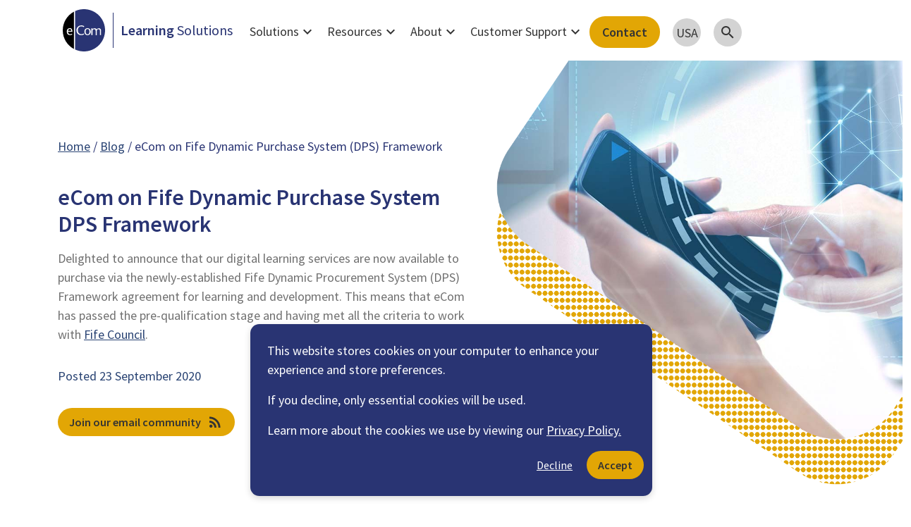

--- FILE ---
content_type: text/html; charset=utf-8
request_url: https://www.ecomlearningsolutions.com/en-us/blog/ecom-on-fife-dynamic-purchase-system-dps-framework/
body_size: 13912
content:



<!doctype html>
<html lang="en">
<head>
    <script type="application/ld+json">
    {
        "@context": "http://schema.org",
        "@graph": [
            {
                "@type": "BreadcrumbList",
                "name": "eCom Learning Solutions - Breadcrumb",
                "itemListElement": [
                    {"@type": "ListItem","position": 1,"name": "Home","item": "https://www.ecomlearningsolutions.com/en-us/"},
                    {"@type": "ListItem","position": 2,"name": "Blog","item": "https://www.ecomlearningsolutions.com/en-us/blog/"},
                    
                    {
                        "@type": "ListItem",
                        "position": 3,
                        "name": "eCom on Fife Dynamic Purchase System (DPS) Framework",
                        "item": "https://www.ecomlearningsolutions.com/en-us/blog/ecom-on-fife-dynamic-purchase-system-dps-framework/"
                    }
                ]
                
            },
            {
                "@type": "Article",
                "headline": "eCom on Fife Dynamic Purchase System (DPS) Framework | eCom",
                "description": "&lt;p&gt;Delighted to announce that our digital learning services are now available to purchase via the newly-established Fife Dynamic Procurement System (DPS) Framework agreement for learning and development. This means that eCom has passed the pre-qualification stage and having met all the criteria to work with &lt;a rel=&quot;noopener&quot; href=&quot;https://www.fife.gov.uk/&quot; target=&quot;_blank&quot;&gt;Fife Council&lt;/a&gt;.&lt;/p&gt;",
                "image": {
                    "@type": "ImageObject",
                    "url": "https://www.ecomlearningsolutions.com/media/2dho3p32/blog_ecom-on-fife-dynamic-purchase-system-dps-framework.jpg"
                },
                "mainEntityOfPage": {
                    "@type": "WebPage",
                    "@id": "https://www.ecomlearningsolutions.com/en-us/blog/ecom-on-fife-dynamic-purchase-system-dps-framework/",
                    "name": "eCom on Fife Dynamic Purchase System (DPS) Framework | eCom"
                },
                "author": {
                    "@type": "Organization",
                    "url": "https://www.ecomlearningsolutions.com",
                    "name": "eCom Learning Solutions"
                },
                "publisher": {
                    "@type": "Organization",
                    "logo": {
                        "@type": "ImageObject",
                        "url": "https://www.ecomlearningsolutions.com/media/1fcepbig/ecom-logo.svg"
                    },
                    "name": "eCom Learning Solutions"
                }
            },
            {
                "@type": "Organization",
                "name": "eCom Learning Solutions",
                "url": "https://www.ecomlearningsolutions.com",
                "logo": "https://www.ecomlearningsolutions.com/media/1fcepbig/ecom-logo.svg",
                "description": "Trusted partners in digital learning and assessment.",
                "email": "connect@ecomlearningsolutions.com",
                "contactPoint": {
                    "@type": "ContactPoint",
                    "telephone": "+44 01383 630032",
                    "contactType": "Customer Service",
                    "availableLanguage": [
                        "English"
                    ]
                },
                "sameAs": [
                    "https://www.facebook.com/eComLearningSolutions",
                    "https://x.com/eCom_Learn",
                    "https://www.instagram.com/ecomlearningsolutions",
                    "https://www.linkedin.com/company/ecomlearningsolutions"
                ]
            }
        ]
    }
    </script>
    <meta charset="utf-8">
    <meta http-equiv="X-UA-Compatible" content="IE=edge,chrome=1">
    <meta name="google-site-verification" content="UK2MnsfICDUzTOVAQ_Ll02sKc2Izawsl1CbRjm0wEPY" />
    <meta name="viewport" content="width=device-width, initial-scale=1.0, user-scalable=yes">
    <meta name="description" content="We’re pleased to share that our digital learning services are now available through the new Fife DPS Framework agreement. Read more.">
    <meta name="image" content="https://www.ecomlearningsolutions.com/media/2dho3p32/blog_ecom-on-fife-dynamic-purchase-system-dps-framework.jpg" />
    <title>eCom on Fife Dynamic Purchase System (DPS) Framework | eCom</title>
        <link rel="alternate" hreflang="en" href="https://www.ecomlearningsolutions.com/blog/ecom-on-fife-dynamic-purchase-system-dps-framework/" />
        <link rel="alternate" hreflang="en-us" href="https://www.ecomlearningsolutions.com/en-us/blog/ecom-on-fife-dynamic-purchase-system-dps-framework/" />
    <link rel="alternate" hreflang="x-default" href="https://www.ecomlearningsolutions.com/blog/ecom-on-fife-dynamic-purchase-system-dps-framework/" />
    <link rel="canonical" href="https://www.ecomlearningsolutions.com/en-us/blog/ecom-on-fife-dynamic-purchase-system-dps-framework/" />
    <link href="https://cdn.jsdelivr.net/npm/bootstrap@5.0.2/dist/css/bootstrap.min.css" rel="stylesheet" integrity="sha384EVSTQN3/azprG1Anm3QDgpJLIm9Nao0Yz1ztcQTwFspd3yD65VohhpuuCOmLASjC" crossorigin="anonymous">
    <link rel="stylesheet" href="/css/myStyle.css">
    <link href="https://fonts.googleapis.com/icon?family=Material+Icons" rel="stylesheet">
    <link rel="preconnect" href="https://fonts.googleapis.com">
    <link rel="preconnect" href="https://fonts.gstatic.com" crossorigin>
    <link rel="shortcut icon" href="/favicon.ico" type="image/x-icon">
    <link href="https://fonts.googleapis.com/css2?family=Source+Sans+Pro:ital,wght@0,200;0,300;0,400;0,600;0,700;0,900;1,200;1,300;1,400;1,600;1,700;1,900&display=swap" rel="stylesheet">
    <script src="https://cdn.jsdelivr.net/npm/bootstrap@5.0.2/dist/js/bootstrap.bundle.min.js" integrity="sha384-MrcW6ZMFYlzcLA8Nl+NtUVF0sA7MsXsP1UyJoMp4YLEuNSfAP+JcXn/tWtIaxVXM" crossorigin="anonymous"></script>
    <script src="https://code.jquery.com/jquery-3.6.0.min.js" integrity="sha256-/xUj+3OJU5yExlq6GSYGSHk7tPXikynS7ogEvDej/m4=" crossorigin="anonymous"></script>
    <script src="/Scripts/mySite.js"></script>
    <!--<script type="text/javascript" src="https://s7.addthis.com/js/300/addthis_widget.js#pubid=ra-61a4a4a99f0e8867"></script>-->
    <script src='//fw-cdn.com/12856820/5134655.js' chat='false'></script>
</head>
<body>
        <div id="cookieBanner" class="container p-0 mb-3 mx-auto position-fixed bottom-0 start-0 end-0" style="z-index:999">
            <div class="col-lg-6 mx-auto text-lg-start text-center p-4 cookie-banner">
                <p class="white">This website stores cookies on your computer to enhance your experience and store preferences.</p><p class="white"> If you decline, only essential cookies will be used.</p>
                <p class="white">Learn more about the cookies we use by viewing our <a class="ecom-yellow-link" href="/media/xvbdumxx/ecom-learning-solutions-privacy-policy-2022.pdf">Privacy Policy.</a></p>
                <div class="row justify-content-lg-end justify-content-center p-0">
                    <a class="ecom-yellow-link w-auto me-2" href="javascript: removeCookieBanner()">Decline</a>
                    <a class="call-to-action mx-0" href="javascript: allowGoogleTags()">Accept</a>
                </div>
            </div>
        </div>
    
    <a href="#mainContent" class="skip-nav">Skip to main content</a>
    


<nav class="navbar navbar-expand-lg sticky-top">
    <div id="navigation" class="container p-0">
        <a class="navbar-brand" href="/en-us/"><img id="mainLogo" src="/media/1fcepbig/ecom-logo.svg" alt="The eCom logo"><span class="d-sm-block d-none" style="width: 2px; height: 50px; border-right: solid 1px #293473; margin-right: 0.5em; margin-left: 0.5em"></span><span class="d-sm-block d-none" style="color: #293473;"><span class="ecom-bold">Learning</span> Solutions</span></a>
        <button id="navbarToggler" class="navbar-toggler" type="button" data-bs-toggle="collapse" data-bs-target="#navbarContent" aria-controls="navbarSupportedContent" aria-expanded="false" aria-label="Toggle navigation">
            <span class="material-icons">menu</span>
        </button>
        <div id="dTeste" style="display:none">
        </div>
        <div class="collapse navbar-collapse mt-2 mt-lg-0" data-bs-parent="#navigation" id="navbarContent">
            <ul id="navigationMenu" class="nav">
                <li class="nav-item order-2">
                    <div>
                        <a class="nav-link top-nav-content" href="#" id="solutions" data-bs-toggle="collapse" data-bs-target="#solutionsBody">
                            Solutions<span class="material-icons">expand_more</span>
                        </a>
                        <div id="solutionsBody" data-bs-parent="#navigationMenu" class="accordion-collapse collapse custom-solutions-container">
                            <div class="container-lg px-0 py-lg-3">
                                <div class="row p-0 align-items-start">
                                    <div class="flex-column col-lg-3 nav nav-tab-headings" id="tabHeadings" role="tablist">
                                            <a class="nav-link content-heading middle-nav-content"
                                               href="#"
                                               id="digitallearningplatforms"
                                               data-bs-toggle="pill"
                                               data-bs-target="#digitallearningplatformstabPane"
                                               aria-selected="false" 
                                               type="button" role="tab">
                                                Digital Learning Platforms<span class="material-icons">expand_less</span>
                                            </a>
                                            <a class="nav-link content-heading middle-nav-content"
                                               href="#"
                                               id="digitallearningcontent"
                                               data-bs-toggle="pill"
                                               data-bs-target="#digitallearningcontenttabPane"
                                               aria-selected="false" 
                                               type="button" role="tab">
                                                Digital Learning Content<span class="material-icons">expand_less</span>
                                            </a>
                                            <a class="nav-link content-heading middle-nav-content"
                                               href="#"
                                               id="digitallearningstrategy"
                                               data-bs-toggle="pill"
                                               data-bs-target="#digitallearningstrategytabPane"
                                               aria-selected="false" 
                                               type="button" role="tab">
                                                Digital Learning Strategy<span class="material-icons">expand_less</span>
                                            </a>
                                    </div>
                                    <div class="tab-content col-lg-9 pb-lg-3 nav-tab-content" id="tabContent">
                                            <div class="tab-pane ps-lg-3 navigation-body"
                                                 id="digitallearningplatformstabPane"
                                                 
                                                 role="tabpanel"
                                                 tabindex="-1" 
                                                 >
                                                    <a class="nav-link custom-nav-content ecom-link" href="/en-us/digital-learning-platforms/">Digital Learning Platforms</a>
                                                    <p class="d-lg-block d-none w-100"></p>
                                                        <div class="col-lg-6 pe-lg-3 d-lg-flex justify-content-between align-content-between flex-wrap">
                                                            <div class="d-lg-block d-none">
                                                                <p class="subnav-heading">Learner Engagement Platform</p>
                                                                <p>Deliver training, track progress, and build lasting connections with learners.</p>
                                                            </div>
                                                            <a class="nav-link lower-nav-content" href="/en-us/digital-learning-platforms/flexible-learner-engagement-platform-enetenterprise/">Discover eNetEnterprise</a>
                                                        </div>
                                                        <div class="col-lg-6 pe-lg-3 d-lg-flex justify-content-between align-content-between flex-wrap">
                                                            <div class="d-lg-block d-none">
                                                                <p class="subnav-heading">Online Assessment Platform</p>
                                                                <p>Create, deliver, and manage exams and assessments securely.</p>
                                                            </div>
                                                            <a class="nav-link lower-nav-content" href="/en-us/digital-learning-platforms/secure-online-assessments-enetassess/">Discover eNetAssess</a>
                                                        </div>
                                                            <hr class="w-100 solutions-divider" />
                                                        <div class="col-lg-6 pe-lg-3 d-lg-flex justify-content-between align-content-between flex-wrap">
                                                            <div class="d-lg-block d-none">
                                                                <p class="subnav-heading">Learning Management System</p>
                                                                <p>Deliver and organise digital learning with powerful tracking and reporting.</p>
                                                            </div>
                                                            <a class="nav-link lower-nav-content" href="/en-us/digital-learning-platforms/learning-management-system-enetlearn/">Discover eNetLearn</a>
                                                        </div>
                                                        <div class="col-lg-6 pe-lg-3 d-lg-flex justify-content-between align-content-between flex-wrap">
                                                            <div class="d-lg-block d-none">
                                                                <p class="subnav-heading">Digital Credentialing Platform</p>
                                                                <p>Issue verifiable badges that recognise achievement.</p>
                                                            </div>
                                                            <a class="nav-link lower-nav-content" href="/en-us/digital-learning-platforms/open-badges-compliant-digital-badges-enetbadges/">Discover eNetBadges</a>
                                                        </div>
                                                            <hr class="w-100 solutions-divider" />
                                                        <div class="col-lg-6 pe-lg-3 d-lg-flex justify-content-between align-content-between flex-wrap">
                                                            <div class="d-lg-block d-none">
                                                                <p class="subnav-heading">VR Authoring Tool</p>
                                                                <p>Create your own immersive, learning and assessment experiences - no coding required.</p>
                                                            </div>
                                                            <a class="nav-link lower-nav-content" href="/en-us/digital-learning-platforms/vr-authoring-tool-enetreality/">Discover eNetReality</a>
                                                        </div>
                                                        <div class="col-lg-6 pe-lg-3 d-lg-flex justify-content-between align-content-between flex-wrap">
                                                            <div class="d-lg-block d-none">
                                                                <p class="subnav-heading">eLearning Authoring Tool</p>
                                                                <p>Enable eLearning teams to create content and collaborate more effectively.</p>
                                                            </div>
                                                            <a class="nav-link lower-nav-content" href="/en-us/digital-learning-platforms/elearning-authoring-tool-enetauthor/">Discover eNetAuthor</a>
                                                        </div>
                                            </div>
                                            <div class="tab-pane ps-lg-3 navigation-body"
                                                 id="digitallearningcontenttabPane"
                                                 
                                                 role="tabpanel"
                                                 tabindex="-1" 
                                                 >
                                                    <a class="nav-link custom-nav-content ecom-link" href="/en-us/digital-learning-content/">Digital Learning Content</a>
                                                    <p class="d-lg-block d-none w-100"></p>
                                                        <div class="col-lg-6 pe-lg-3 d-lg-flex justify-content-between align-content-between flex-wrap">
                                                            <div class="d-lg-block d-none">
                                                                <p class="subnav-heading">Bespoke eLearning Content</p>
                                                                <p>Custom digital learning content to engage your learners, wherever they are.</p>
                                                            </div>
                                                            <a class="nav-link lower-nav-content" href="/en-us/digital-learning-content/bespoke-elearning/">Bespoke eLearning Content</a>
                                                        </div>
                                                        <div class="col-lg-6 pe-lg-3 d-lg-flex justify-content-between align-content-between flex-wrap">
                                                            <div class="d-lg-block d-none">
                                                                <p class="subnav-heading">Ready-Made Content</p>
                                                                <p>Thousands of evidence-based eLearning courses, to suit your audience and your goals.</p>
                                                            </div>
                                                            <a class="nav-link lower-nav-content" href="/en-us/digital-learning-content/ready-made-elearning/">Ready Made Content</a>
                                                        </div>
                                            </div>
                                            <div class="tab-pane ps-lg-3 navigation-body"
                                                 id="digitallearningstrategytabPane"
                                                 
                                                 role="tabpanel"
                                                 tabindex="-1" 
                                                 >
                                                    <div class="col-lg-6">
                                                        <p class="subnav-heading d-lg-block d-none">Digital Learning Strategy</p>
                                                        <p class="d-lg-block d-none">eCom helps businesses, government, education, and charitable sectors realise their digital learning vision. Wherever you are on your digital learning journey, eCom can help. </p>
                                                        <a class="nav-link solo-nav-content" href="/en-us/digital-learning-strategy/">Digital Learning Strategy</a>
                                                    </div>
                                                    <div class="col-lg-6 d-lg-block d-none">
                                                        <img class="strategy-image" src="/media/edfdht3u/navbar-strategy-image.png" alt="Digital Strategy Image" />
                                                    </div>
                                            </div>
                                    </div>
                                </div>
                            </div>
                        </div>
                    </div>
                </li>
                <li class="nav-item order-2">
                    <a class="nav-link top-nav-content" href="#" id="resourcesNav" data-bs-toggle="collapse" data-bs-target="#resourcesBody">
                        Resources<span class="material-icons">expand_more</span>
                    </a>
                    <div id="resourcesBody" data-bs-parent="#navigationMenu" class="accordion-collapse collapse custom-nav-holder">
                        <ul class="nav">
                                <li class="nav-item"><a class="nav-link middle-nav-content" href="/en-us/case-studies/">Case Studies</a></li>
                                    <li class="nav-item"><hr class="m-0" /></li>
                                <li class="nav-item"><a class="nav-link middle-nav-content" href="/en-us/library/">Library</a></li>
                                    <li class="nav-item"><hr class="m-0" /></li>
                                <li class="nav-item"><a class="nav-link middle-nav-content" href="/en-us/blog/">Blog</a></li>
                                    <li class="nav-item"><hr class="m-0" /></li>
                                <li class="nav-item"><a class="nav-link middle-nav-content" href="/en-us/news/">News</a></li>
                                    <li class="nav-item"><hr class="m-0" /></li>
                                <li class="nav-item"><a class="nav-link middle-nav-content" href="/en-us/thinking-zone/">Thinking Zone</a></li>
                        </ul>
                    </div>
                </li>
                <li class="nav-item order-2">
                    <a class="nav-link top-nav-content" href="#" id="aboutNav" data-bs-toggle="collapse" data-bs-target="#aboutBody">
                        About<span class="material-icons">expand_more</span>
                    </a>
                    <div id="aboutBody" data-bs-parent="#navigationMenu" class="accordion-collapse collapse custom-nav-holder">
                        <ul class="nav">
                                <li class="nav-item"><a class="nav-link middle-nav-content" href="/en-us/why-choose-ecom/">Why Choose eCom</a></li>
                                    <li class="nav-item"><hr class="m-0" /></li>
                                <li class="nav-item"><a class="nav-link middle-nav-content" href="/en-us/history-values/">History &amp; Values</a></li>
                                    <li class="nav-item"><hr class="m-0" /></li>
                                <li class="nav-item"><a class="nav-link middle-nav-content" href="/en-us/social-value/">Social Value</a></li>
                                    <li class="nav-item"><hr class="m-0" /></li>
                                <li class="nav-item"><a class="nav-link middle-nav-content" href="/en-us/leadership-team/">Leadership Team</a></li>
                                    <li class="nav-item"><hr class="m-0" /></li>
                                <li class="nav-item"><a class="nav-link middle-nav-content" href="/en-us/strategic-partners/">Strategic Partners</a></li>
                                    <li class="nav-item"><hr class="m-0" /></li>
                                <li class="nav-item"><a class="nav-link middle-nav-content" href="/en-us/careers/">Careers</a></li>
                        </ul>
                    </div>
                </li>
                <li class="nav-item order-2">
                    <a class="nav-link top-nav-content" href="#" id="supportNav" data-bs-toggle="collapse" data-bs-target="#supportBody">
                        Customer Support<span class="material-icons">expand_more</span>
                    </a>
                    <div id="supportBody" data-bs-parent="#navigationMenu" class="accordion-collapse collapse custom-nav-holder">
                        <ul class="nav">
                                <li class="nav-item"><a class="nav-link middle-nav-content" href="/en-us/customer-care-support/">Customer Care Support</a></li>
                                    <li class="nav-item"><hr class="m-0" /></li>
                                <li class="nav-item"><a class="nav-link middle-nav-content" href="/en-us/submit-an-rfi-or-itt/">Submit an RFI or ITT</a></li>
                        </ul>
                    </div>
                </li>
                <li class="nav-item order-lg-2 order-5 mt-lg-0 mt-1 order-0">
                    <span class="d-lg-block d-none nav-seperator"></span>
                    <a class="nav-link contact-button call-to-action" data-glabel="Navigation" data-gcategory="Contact" data-gaction="Click" href="/en-us/contact/">Contact</a>
                </li>
                <li class="nav-item order-2">
                    <a class="nav-link nav-btn top-nav-content" href="#" role="button" data-bs-toggle="collapse" data-bs-target="#languages" style="margin-top: 3px;">
                        USA <span class="material-icons d-lg-none">expand_more</span>
                    </a>
                    <div id="languages" class="accordion-collapse collapse custom-nav-holder language-holder" data-bs-parent="#navigationMenu">
                        <ul class="nav">
                                    <li class="nav-item"><a id="newLanguage" class="nav-link middle-nav-content" onclick="changeLanguage()"  href="/blog/ecom-on-fife-dynamic-purchase-system-dps-framework/">UK</a></li>
                        </ul>
                    </div>
                </li>
                <li class="nav-item order-lg-2 order-1">
                    <a id="navSearchToggle" data-bs-toggle="collapse" data-bs-target="#navSearch" href="" class="nav-btn nav-link d-lg-flex d-none order-2"><span class="material-icons">search</span></a>
                </li>
                <li class="nav-item order-lg-2 order-1">
                    <div id="navSearch" class="accordion-collapse collapse custom-solutions-container" style="background:white !important" data-bs-parent="#navigationMenu">
                        <div class="container">
                            <form id="navSearchForm" action="/en-us/" method="GET" class="p-0 mb-1">
                                <div id="navSearchGroup" class="input-group">
                                    <input id="navSearchInput" class="nav-search-input" type="text" placeholder="Search..." name="q" value="">
                                    <button id="navSearchBtn" class="nav-search-btn" href="" type="submit"><span class="material-icons">search</span></button>
                                </div>
                                <hr class="m-0" />
                                    <div class="row d-lg-flex d-none py-2 align-items-stretch">
                                        <div class="col-2 text-end pe-2">
                                            <label>Suggested searches:</label>
                                        </div>
                                        <div class="col-10">
                                                <span class="suggest-search"><a href="javascript: void(0);" data-tag="eNetLearn">eNetLearn</a></span>
                                                <span class="suggest-search"><a href="javascript: void(0);" data-tag="eNetReality">eNetReality</a></span>
                                                <span class="suggest-search"><a href="javascript: void(0);" data-tag="eNetEnterprise">eNetEnterprise</a></span>
                                                <span class="suggest-search"><a href="javascript: void(0);" data-tag="eNetBadges">eNetBadges</a></span>
                                                <span class="suggest-search"><a href="javascript: void(0);" data-tag="eNetAssess">eNetAssess</a></span>
                                                <span class="suggest-search"><a href="javascript: void(0);" data-tag="LMS">LMS</a></span>
                                        </div>
                                    </div>
                            </form>
                        </div>
                    </div>
                </li>
            </ul>
        </div>
    </div>
</nav>

    
    <div class="main-body">
        <div id="mainContent" class="container" role="main">
            <div class="d-lg-block d-none image-background-mask" aria-hidden="true" alt=""  style="-webkit-mask-image: url(/media/53pb2sy0/mask-rectangle.png);  z-index: -1; height: 920px; background-image: url('https://www.ecomlearningsolutions.com/media/2dho3p32/blog_ecom-on-fife-dynamic-purchase-system-dps-framework.jpg');">
            </div>
            <div class="d-lg-block d-none halftone-background-mask" aria-hidden="true" alt="" style="-webkit-mask-image: url(/media/ll2jfcqc/rounded-rectangle-header-halftone.png); right:0px; margin-top:4em; z-index: -2; height: 920px; background-color:#E2A605;">
            </div>
            <div class="resource-header">
                    <div class="col-12 d-lg-block d-none mb-4">
                        <p style="color: #293473">
                                <a class="ecom-link" href="/en-us/">Home</a> /
                                <a class="ecom-link" href="/en-us/blog/">Blog</a> /
                            eCom on Fife Dynamic Purchase System (DPS) Framework
                        </p>
                    </div>
                <h1>eCom on Fife Dynamic Purchase System DPS Framework</h1>
                <div class="hero-description mb-3">
                    <p>Delighted to announce that our digital learning services are now available to purchase via the newly-established Fife Dynamic Procurement System (DPS) Framework agreement for learning and development. This means that eCom has passed the pre-qualification stage and having met all the criteria to work with <a rel="noopener" href="https://www.fife.gov.uk/" target="_blank">Fife Council</a>.</p>
                </div>

                    <p class="ecom-blue mb-4">Posted 23 September 2020</p>
                                        <div>
                            <a class="call-to-action mx-lg-0 mx-auto mt-2" href="" data-glabel="eCom on Fife Dynamic Purchase System DPS Framework" data-gcategory="Newsletter" data-gaction="Subscribe" data-bs-toggle="modal" data-bs-target="#newsLetterModal">
                                Join our email community <span class="material-icons ps-2">rss_feed</span>
                            </a>
                        </div>

                                            </div>


<div class="row align-items-start">
    <div class="col-xl-7 pb-4">
        
    <div  class="row">
            <div class="col-12 pb-3 col-lg-12">
                <div >
                            
      
    
        <h2 class='mb-3'>Procuring training for learning and development services</h2>
    


                            
      
<p>Fife Council has established the Dynamic Purchasing System for the supply of training and development since learning &amp; development is critical to ensure their workforce has the opportunity to train and develop their current knowledge along with the ability to work towards/continue with any work-related qualifications.</p>
<p>Fife Council will procure any training via this DPS, with the framework helping to simplify and speed up the procurement of training and development services.</p>
<p>eCom already works with a number of public sector organizations on <a rel="noopener" href="/digital-learning-content/bespoke-elearning/" target="_blank">content development,</a> including the NHS, SEPA, and Children’s Hearings Scotland.</p>
<p>eCom’s Learning Technology Consultant, Emma Dickson, said “We are so pleased to have been accepted onto the Fife Dynamic Purchase System Framework and look forward to the opportunities this will present to work with Fife Council and assist them with their learning and development needs.”</p>


                </div>
            </div>
    </div>



    </div>
    <div class="col-xl-4 pb-4">
        

<div class="col-xl-12 ps-xl-5">
    <form id="blogSearchForm" class="py-3 px-4" style="background: #ECECEC; border-radius:0.8em" action="/en-us/blog/" method="GET">
        <h3 class="mb-4 ecom-black ecom-bold">Search</h3>
        <div class="input-group">
            <input id="blogSearchInput" class="form-control" type="text" placeholder="Search" name="q" value="">
            <button id="blogSearchBtn" class="btn call-to-action" style="border-radius:0 0.8em 0.8em 0  !important" type="submit"><span class="material-icons">search</span></button>
        </div>
    </form>
    <div class="col-12 p-4 px-xl-4 px-0">
        <h3 class="ecom-black ecom-bold mb-4" >Recent Posts</h3>
            <a class="ecom-link" href="/en-us/blog/ecom-learning-solutions-staying-ahead-in-a-constantly-evolving-landscape/">eCom Learning Solutions: Staying ahead in a constantly evolving landscape</a>
                <hr class="blog-divider" />
            <a class="ecom-link" href="/en-us/blog/level-up-your-event-management-with-enetlearn/">Level up your event management with eNetLearn</a>
                <hr class="blog-divider" />
            <a class="ecom-link" href="/en-us/blog/white-labelling-the-secret-to-training-learners-actually-trust/">White-labelling: The secret to training learners actually trust</a>
                <hr class="blog-divider" />
            <a class="ecom-link" href="/en-us/blog/turning-ai-into-potential-gain/">Turning AI into potential gain</a>
                <hr class="blog-divider" />
            <a class="ecom-link" href="/en-us/blog/seamless-hr-integration-streamlining-workforce-enrolment-with-ecom-s-enet-product-suite/">Seamless HR Integration: Streamlining workforce enrolment with eCom&#39;s eNet Product Suite</a>
    </div>
</div>         
    </div>
</div> 
        </div>
    </div>

        <div class="container-fluid related-row" role="complementary">
            <div class="row text-center">
                <h2>Explore Recommended Content</h2>
                    <div id="relatedDesktop" class="mt-3 carousel slide text-center d-xxl-block d-none" data-bs-ride='carousel' data-bs-interval="false">
        <div class="carousel-inner">
                <div class="carousel-item active">
                    <div class="related-items-carousel">
                                    <a class="card-holder" href="/en-us/blog/ecom-on-fife-dynamic-purchase-system-dps-framework/">
                                        <div class="card p-1">
                                            <div class="card-image">
                                                <img src="/media/2dho3p32/blog_ecom-on-fife-dynamic-purchase-system-dps-framework.jpg?anchor=center&amp;mode=crop&amp;width=400&amp;height=250&amp;rnd=132839806736830000" alt="Blog Ecom On Fife Dynamic Purchase System Dps Framework" />
                                            </div>
                                            <div class="card-content">
                                                    <p class="related-label">Blog</p>
                                                <p class="related-title">eCom on Fife Dynamic Purchase System (DPS) Framework</p>
                                            </div>
                                        </div>
                                    </a>
                                    <a class="card-holder" href="/en-us/case-studies/british-council-digital-badges/">
                                        <div class="card p-1">
                                            <div class="card-image">
                                                <img src="/media/tvjhxgkc/british-council-a-badge-of-achievement.png?anchor=center&amp;mode=crop&amp;width=400&amp;height=250&amp;rnd=133815223681530000" alt="British Council A Badge Of Achievement" />
                                            </div>
                                            <div class="card-content">
                                                    <p class="related-label">Case Studies</p>
                                                <p class="related-title">British Council Digital Badges</p>
                                            </div>
                                        </div>
                                    </a>
                                    <a class="card-holder" href="/en-us/news/ecom-s-digital-learning-helps-nhs-demonstrate-quality-improvement/">
                                        <div class="card p-1">
                                            <div class="card-image">
                                                <img src="/media/tlgppnsn/nhs_header-img.jpg?anchor=center&amp;mode=crop&amp;width=400&amp;height=250&amp;rnd=134067232000100000" alt="NHS Header Img" />
                                            </div>
                                            <div class="card-content">
                                                    <p class="related-label">News</p>
                                                <p class="related-title">eCom’s digital learning helps NHS demonstrate Quality Improvement</p>
                                            </div>
                                        </div>
                                    </a>
                    </div>
                </div>
        </div>
            </div>

                    <div id="relatedTablet" class="mt-3 carousel slide text-center d-lg-block d-xxl-none d-none" data-bs-ride='carousel' data-bs-interval="false">
        <div class="carousel-inner">
                <div class="carousel-item active">
                    <div class="related-items-carousel">
                                    <a class="card-holder" href="/en-us/blog/ecom-on-fife-dynamic-purchase-system-dps-framework/">
                                        <div class="card p-1">
                                            <div class="card-image">
                                                <img src="/media/2dho3p32/blog_ecom-on-fife-dynamic-purchase-system-dps-framework.jpg?anchor=center&amp;mode=crop&amp;width=400&amp;height=250&amp;rnd=132839806736830000" alt="Blog Ecom On Fife Dynamic Purchase System Dps Framework" />
                                            </div>
                                            <div class="card-content">
                                                    <p class="related-label">Blog</p>
                                                <p class="related-title">eCom on Fife Dynamic Purchase System (DPS) Framework</p>
                                            </div>
                                        </div>
                                    </a>
                                    <a class="card-holder" href="/en-us/case-studies/british-council-digital-badges/">
                                        <div class="card p-1">
                                            <div class="card-image">
                                                <img src="/media/tvjhxgkc/british-council-a-badge-of-achievement.png?anchor=center&amp;mode=crop&amp;width=400&amp;height=250&amp;rnd=133815223681530000" alt="British Council A Badge Of Achievement" />
                                            </div>
                                            <div class="card-content">
                                                    <p class="related-label">Case Studies</p>
                                                <p class="related-title">British Council Digital Badges</p>
                                            </div>
                                        </div>
                                    </a>
                    </div>
                </div>
                <div class="carousel-item active">
                    <div class="related-items-carousel">
                                    <a class="card-holder" href="/en-us/news/ecom-s-digital-learning-helps-nhs-demonstrate-quality-improvement/">
                                        <div class="card p-1">
                                            <div class="card-image">
                                                <img src="/media/tlgppnsn/nhs_header-img.jpg?anchor=center&amp;mode=crop&amp;width=400&amp;height=250&amp;rnd=134067232000100000" alt="NHS Header Img" />
                                            </div>
                                            <div class="card-content">
                                                    <p class="related-label">News</p>
                                                <p class="related-title">eCom’s digital learning helps NHS demonstrate Quality Improvement</p>
                                            </div>
                                        </div>
                                    </a>
                    </div>
                </div>
        </div>
            <button class="carousel-control-prev" type="button" href="#relatedTablet" data-bs-target="#relatedTablet" data-bs-slide="prev">
                <span class="carousel-control-prev-icon" aria-hidden="true"></span>
                <span class="visually-hidden">Previous</span>
            </button>
            <button class="carousel-control-next" type="button" href="#relatedTablet" data-bs-target="#relatedTablet" data-bs-slide="next">
                <span class="carousel-control-next-icon" aria-hidden="true"></span>
                <span class="visually-hidden">Next</span>
            </button>
                    <div class="carousel-indicators blue">
                        <button type="button" data-bs-target="#relatedTablet" data-bs-slide-to="0" class="active" aria-current="true" aria-label="Slide 0"></button>
                        <button type="button" data-bs-target="#relatedTablet" data-bs-slide-to="1" class="" aria-current="true" aria-label="Slide 1"></button>
            </div>
    </div>

                    <div id="relatedMobile" class="mt-3 carousel slide text-center d-lg-none d-block" data-bs-ride='carousel' data-bs-interval="false">
        <div class="carousel-inner">
                <div class="carousel-item active">
                    <div class="d-flex justify-content-center">
                                    <a class="card-holder" href="/en-us/blog/ecom-on-fife-dynamic-purchase-system-dps-framework/">
                                        <div class="card p-1">
                                            <div class="card-image">
                                                <img src="/media/2dho3p32/blog_ecom-on-fife-dynamic-purchase-system-dps-framework.jpg?anchor=center&amp;mode=crop&amp;width=400&amp;height=250&amp;rnd=132839806736830000" alt="Blog Ecom On Fife Dynamic Purchase System Dps Framework" />
                                            </div>
                                            <div class="card-content">
                                                    <p class="related-label">Blog</p>
                                                <p class="related-title">eCom on Fife Dynamic Purchase System (DPS) Framework</p>
                                            </div>
                                        </div>
                                    </a>
                    </div>
                </div>
                <div class="carousel-item active">
                    <div class="d-flex justify-content-center">
                                    <a class="card-holder" href="/en-us/case-studies/british-council-digital-badges/">
                                        <div class="card p-1">
                                            <div class="card-image">
                                                <img src="/media/tvjhxgkc/british-council-a-badge-of-achievement.png?anchor=center&amp;mode=crop&amp;width=400&amp;height=250&amp;rnd=133815223681530000" alt="British Council A Badge Of Achievement" />
                                            </div>
                                            <div class="card-content">
                                                    <p class="related-label">Case Studies</p>
                                                <p class="related-title">British Council Digital Badges</p>
                                            </div>
                                        </div>
                                    </a>
                    </div>
                </div>
                <div class="carousel-item active">
                    <div class="d-flex justify-content-center">
                                    <a class="card-holder" href="/en-us/news/ecom-s-digital-learning-helps-nhs-demonstrate-quality-improvement/">
                                        <div class="card p-1">
                                            <div class="card-image">
                                                <img src="/media/tlgppnsn/nhs_header-img.jpg?anchor=center&amp;mode=crop&amp;width=400&amp;height=250&amp;rnd=134067232000100000" alt="NHS Header Img" />
                                            </div>
                                            <div class="card-content">
                                                    <p class="related-label">News</p>
                                                <p class="related-title">eCom’s digital learning helps NHS demonstrate Quality Improvement</p>
                                            </div>
                                        </div>
                                    </a>
                    </div>
                </div>
        </div>
                    <div class="carousel-indicators blue">
                        <button type="button" data-bs-target="#relatedMobile" data-bs-slide-to="0" class="active" aria-current="true" aria-label="Slide 0"></button>
                        <button type="button" data-bs-target="#relatedMobile" data-bs-slide-to="1" class="" aria-current="true" aria-label="Slide 1"></button>
                        <button type="button" data-bs-target="#relatedMobile" data-bs-slide-to="2" class="" aria-current="true" aria-label="Slide 2"></button>
            </div>
    </div>

            </div>
        </div>

        <div class="container contact-row" role="complementary">
            <div class="col-md-8 mx-auto text-center">
                <h2>Interested in exploring the possibilities? We’d love to hear from you.</h2>
                <p>Get in touch to find out how eCom can help and start your digital journey.</p>
                <div class="row desktop-card mt-3 contact-background">
                    <div class="col-xl-8">
                        <script src='https://ecomscotland.freshworks.com/crm/sales/web_forms/19c2885307b474456ad9237a0edb9fcf43e739ae5fb0dceca743c67846e851fa/form.js' crossorigin='anonymous' id='fs_19c2885307b474456ad9237a0edb9fcf43e739ae5fb0dceca743c67846e851fa'></script>
                        
                        <script>
                        var wfInterval_cf = null;
                        var attemps = 0;
                        wfInterval_cf = setInterval(() => {
                        	var labelsSet = setWfLabels();
                        	var inputsSet = setWfInputs();
                        	var btnSet = setWfButton();
                        	
                        	if(labelsSet && btnSet && btnSet && attemps >= 10)
                        		clearInterval(wfInterval_cf);
                        	
                        	attemps++;
                        },1000);
                        
                        function setWfLabels() {
                        	var labels = document.querySelectorAll(".fserv-label");
                        	for(let lbl of labels) {		
                        		lbl.style.cssText = "font-family: Source Sans Pro !important;margin-bottom: 4px !important;text-align: left !important;padding-bottom: 0px !important;margin-bottom: 4px !important;color: #000000 !important;"
                        		lbl.classList.add("wf-set");
                        	}
                        	
                        	if(labels.length > 0)
                        		return true;
                        	
                        	return false;
                        }
                        
                        function setWfInputs() {
                        	var inputs = document.querySelectorAll(".fserv-input-text");
                        	for(let ipt of inputs) {		
                        		ipt.style.cssText = "font-family: Source Sans Pro !important;border-radius: 15px !important;background-color: #f5f8fa !important;"
                        		ipt.classList.add("wf-set");
                        	}
                        	
                        	inputs = document.querySelectorAll(".fserv-textarea");
                        	for(let ipt of inputs) {		
                        		ipt.style.cssText = "font-family: Source Sans Pro !important;border-radius: 15px !important;background-color: #f5f8fa !important;"
                        		ipt.classList.add("wf-set");
                        	}
                        	
                        	if(inputs.length > 0)
                        		return true;
                        	
                        	return false;
                        }
                        
                        function setWfButton() {
                        	var btns = document.querySelectorAll(".fserv-button-submit");
                        	for(let btn of btns) {
                        		btn.style.cssText = "font-family: Source Sans Pro !important;border-radius: 15px !important;font-weight: 700 !important;text-align: center !important;font-size: 18px !important;background-color: rgb(226, 166, 5);border-color: #e2a605;letter-spacing: 0px !important;color: #000000 !important;"		
                        		btn.classList.add("wf-set");
                        	}
                        	
                        	if(btns.length > 0)
                        		return true;
                        	
                        	return false;
                        }
                        </script>
                    </div>
                    <div class="col-xl-4 my-5">
                        <div class="contact-webchat">
                            <div class="mb-4">
                                <img src='/media/qsnjkhsv/icon_chat.png' alt="chat icon" />
                            </div>
                            <p class="ecom-bold" style="font-size:1.2em;">Speak with our team</p>
                            <a class="ecom-link d-block mb-2" href="tel:+4401383630032" style="font-size:1.2em;" data-glabel="UK Phone" data-gcategory="Phone" data-gaction="Click"> UK +44 01383 630032</a>

                            <a class="ecom-link d-block mb-2" href="tel:+17063633683" style="font-size:1.2em;" data-glabel="US Phone" data-gcategory="Phone" data-gaction="Click">US + 1 706 363 3683</a>
                            <div class="mb-3">
                                <a class="ecom-link" href='mailto:connect@ecomlearningsolutions.com' data-glabel="Email" data-gcategory="Email" data-gaction="Click">connect@ecomlearningsolutions.com</a>
                            </div>
                        </div>
                    </div>
                </div>
            </div>
        </div>


    

    <div class="modal fade p-5" id="newsLetterModal" tabindex="-1" aria-hidden="true">
        <div class="modal-dialog modal-lg">
            <div class="modal-content card flex-column">
                <div class="modal-header">
                    <button type="button" class="btn-close" data-bs-dismiss="modal" aria-label="Close"></button>
                </div>
                <div class="modal-body text-center">
                    <h1>Newsletter</h1>
                    <script src='https://ecomscotland.freshworks.com/crm/sales/web_forms/e8b8726b6bde44f784bbc3fb3a36e1569cfafff9ef15cc9e2f1732b99ea75ff2/form.js' crossorigin='anonymous' id='fs_e8b8726b6bde44f784bbc3fb3a36e1569cfafff9ef15cc9e2f1732b99ea75ff2'></script>
                    <script>
                        var wfInterval = null;
                        var attemps = 0;
                        wfInterval = setInterval(() => {
                        	var labelsSet = setWfLabels();
                        	var inputsSet = setWfInputs();
                        	var btnSet = setWfButton();
                        	
                        	if(labelsSet && btnSet && btnSet && attemps >= 10)
                        		clearInterval(wfInterval);
                        	
                        	attemps++;
                        },1000);
                        
                        function setWfLabels() {
                        	var labels = document.querySelectorAll(".fserv-label");
                        	for(let lbl of labels) {		
                        		lbl.style.cssText = "font-family: Source Sans Pro !important;margin-bottom: 4px !important;text-align: left !important;padding-bottom: 0px !important;margin-bottom: 4px !important;color: #000000 !important;"
                        		lbl.classList.add("wf-set");
                        	}
                        	
                        	var inputLabels = document.querySelectorAll(".formserv-radio-field div label");
                        	for(let ipt of inputLabels) {
                        		if(ipt.classList.length == 0) {
                        			ipt.style.cssText = "font-family: Source Sans Pro !important;font-size: 13px !important;font-weight: normal !important;color: #000000 !important;"
                        			ipt.classList.add("wf-set");
                        		}
                        	}
                        	
                        	if(labels.length > 0)
                        		return true;
                        	
                        	return false;
                        }
                        
                        function setWfInputs() {
                        	var inputs = document.querySelectorAll(".fserv-input-text");
                        	for(let ipt of inputs) {		
                        		ipt.style.cssText = "font-family: Source Sans Pro !important;border-radius: 15px !important;background-color: #f5f8fa !important;"
                        		ipt.classList.add("wf-set");
                        	}
                        	
                        	inputs = document.querySelectorAll(".fserv-textarea");
                        	for(let ipt of inputs) {		
                        		ipt.style.cssText = "font-family: Source Sans Pro !important;border-radius: 15px !important;background-color: #f5f8fa !important;"
                        		ipt.classList.add("wf-set");
                        	}
                        	
                        	if(inputs.length > 0)
                        		return true;
                        	
                        	return false;
                        }
                        
                        function setWfButton() {
                        	var btns = document.querySelectorAll(".fserv-button-submit");
                        	for(let btn of btns) {
                        		btn.style.cssText = "font-family: Source Sans Pro !important;border-radius: 15px !important;font-weight: 700 !important;text-align: center !important;font-size: 18px !important;background-color: rgb(226, 166, 5);border-color: #e2a605;letter-spacing: 0px !important;color: #000000 !important;"		
                        		btn.classList.add("wf-set");
                        	}
                        	
                        	if(btns.length > 0)
                        		return true;
                        	
                        	return false;
                        }
                    </script>
                </div>
            </div>
        </div>
    </div>


    <footer class="container-fluid">
        


<div class="row pt-0 pb-0 align-items-stretch">
    <div class="col-lg-8 col-12 order-1 order-lg-2 d-none d-lg-block p-4 pb-2" style="background: #FBFBFB">
        <div class="row text-center text-lg-start align-items-stretch">
            <div class="col-12 col-lg-3">
                        <h6 class="mt-3 mt-lg-0 ecom-bold">Solutions</h6>
                    <div class="col-12">
                        <a class="ecom-link"  href="/en-us/digital-learning-platforms/">Digital Learning Platforms</a>
                    </div>
                        <div class="col-12">
                            <a class="ecom-link"  href="/en-us/digital-learning-platforms/flexible-learner-engagement-platform-enetenterprise/">eNetEnterprise</a>
                        </div>
                        <div class="col-12">
                            <a class="ecom-link"  href="/en-us/digital-learning-platforms/secure-online-assessments-enetassess/">eNetAssess</a>
                        </div>
                        <div class="col-12">
                            <a class="ecom-link"  href="/en-us/digital-learning-platforms/learning-management-system-enetlearn/">eNetLearn</a>
                        </div>
                        <div class="col-12">
                            <a class="ecom-link"  href="/en-us/digital-learning-platforms/open-badges-compliant-digital-badges-enetbadges/">eNetBadges</a>
                        </div>
                        <div class="col-12">
                            <a class="ecom-link"  href="/en-us/digital-learning-platforms/vr-authoring-tool-enetreality/">eNetReality</a>
                        </div>
                        <div class="col-12">
                            <a class="ecom-link"  href="/en-us/digital-learning-platforms/elearning-authoring-tool-enetauthor/">eNetAuthor</a>
                        </div>
                    <div class="col-12">
                        <a class="ecom-link"  href="/en-us/digital-learning-content/">Digital Learning Content</a>
                    </div>
                        <div class="col-12">
                            <a class="ecom-link"  href="/en-us/digital-learning-content/bespoke-elearning/">Custom digital learning content designed to meet your goals and engage your learners - no matter who they are or where they are.</a>
                        </div>
                        <div class="col-12">
                            <a class="ecom-link"  href="/en-us/digital-learning-content/ready-made-elearning/">Ready Made Content</a>
                        </div>
                    <div class="col-12">
                        <a class="ecom-link"  href="/en-us/digital-learning-strategy/">Digital Learning Strategy</a>
                    </div>
            </div>
            <div class="col-12 col-lg-3">
                        <h6 class="mt-3 mt-lg-0 ecom-bold">Resources</h6>
                    <div class="col-12">
                        <a class="ecom-link" href="/en-us/case-studies/">Case Studies</a>
                    </div>
                    <div class="col-12">
                        <a class="ecom-link" href="/en-us/library/">Library</a>
                    </div>
                    <div class="col-12">
                        <a class="ecom-link" href="/en-us/blog/">Blog</a>
                    </div>
                    <div class="col-12">
                        <a class="ecom-link" href="/en-us/news/">News</a>
                    </div>
                    <div class="col-12">
                        <a class="ecom-link" href="/en-us/thinking-zone/">Thinking Zone</a>
                    </div>
            </div>
            <div class="col-12 col-lg-3">
                        <h6 class="mt-3 mt-lg-0 ecom-bold">About</h6>
                    <div class="col-12">
                        <a class="ecom-link" href="/en-us/why-choose-ecom/">Why Choose eCom</a>
                    </div>
                    <div class="col-12">
                        <a class="ecom-link" href="/en-us/history-values/">History &amp; Values</a>
                    </div>
                    <div class="col-12">
                        <a class="ecom-link" href="/en-us/social-value/">Social Value</a>
                    </div>
                    <div class="col-12">
                        <a class="ecom-link" href="/en-us/leadership-team/">Leadership Team</a>
                    </div>
                    <div class="col-12">
                        <a class="ecom-link" href="/en-us/strategic-partners/">Strategic Partners</a>
                    </div>
                    <div class="col-12">
                        <a class="ecom-link" href="/en-us/careers/">Careers</a>
                    </div>
            </div>
            <div class="col-12 col-lg-3">
                        <h6 class="mt-3 mt-lg-0 ecom-bold">Support</h6>
                    <div class="col-12">
                        <a class="ecom-link" href="/en-us/customer-care-support/">Customer Care Support</a>
                    </div>
                    <div class="col-12">
                        <a class="ecom-link" href="/en-us/submit-an-rfi-or-itt/">Submit an RFI or ITT</a>
                    </div>
            </div>

        </div>
        <hr />
        <div class="row align-items-stretch">
            <div class="col-12 col-xl-6 d-flex text-center text-md-start justify-content-center justify-content-lg-start">
                <p style="font-size:small">©2026 eCom Learning Solutions® is a trading name of eCom Scotland Ltd. Registration No. 201497 and also a trading name of eCom USA Learning Solutions LLC. Registered in the State of Georgia, USA.</p>
            </div>
            <div class="col-12 col-xl-6 d-flex justify-content-xl-end">
                    <a style="color: #707070; font-size:small; text-decoration: none" class="me-1 ms-1" href="/en-us/accessibility-statement/">Accessibility Statement</a>
                    <a style="color: #707070; font-size:small; text-decoration: none" class="me-1 ms-1" href="/media/xvbdumxx/ecom-learning-solutions-privacy-policy-2022.pdf" target="_blank">Privacy Policy</a>
                    <a style="color: #707070; font-size:small; text-decoration: none" class="me-1 ms-1" href="/media/t3olw54z/ecom-learning-solutions-cookies-policy-2022.pdf" target="_blank">Cookies Policy</a>
                    <a style="color: #707070; font-size:small; text-decoration: none" class="me-1 ms-1" href="/media/dpzd00pq/ecom-learning-solutions-website-terms-of-use-2022.pdf" target="_blank">Terms Of Use</a>
                    <a style="color: #707070; font-size:small; text-decoration: none" class="me-1 ms-1" href="/en-us/sitemap/">Sitemap</a>
            </div>
        </div>
    </div>
    <div class="col-lg-4 col-12 order-lg-2 order-lg-1 p-4 pb-2" style="background: #293473; color:white">
        <div class="row text-center text-lg-start">
            <h6 class="ecom-bold" style="color:white">Speak with our Team</h6>
            <div class="col-xxl-6 d-lg-block d-none">
                <p class="white" >UK <a class="ecom-yellow-link" href="tel:+44 01383 630032">+44 01383 630032</a></p>
                <p class="white" >18B Dickson Street<br />Dunfermline<br />Fife, KY12 7SL<br />Scotland</p>
            </div>
            <div class="col-xxl-6 d-lg-block d-none">
                <p class="white" >US <a class="ecom-yellow-link" href="tel:+1 706 363 3683">+1 706 363 3683</a></p>
                <p class="white">14701 St Mary's Ln<br />Ste. 215<br />Houston, 77079<br />United States of America</p>
            </div>
            <div class="col-12 d-lg-block d-none">
                <a class="ecom-yellow-link" href="mailto:connect@ecomlearningsolutions.com" >connect@ecomlearningsolutions.com</a>
            </div>
            <div class="col-lg-12 d-lg-none d-block text-center">
                <p class="ecom-bold white" >USA</p>
                <p class="white">+1 706 363 3683</p>
                <p class="ecom-bold white">Rest of the world</p>
                <p class="white">+44 01383 630032</p>
                <p><a href="mailto:connect@ecomlearningsolutions.com" class="ecom-yellow-link">connect@ecomlearningsolutions.com</a></p>
            </div>
        </div>
        <hr class="d-lg-block d-none"/>
        <div class="d-flex justify-content-lg-end justify-content-center">
            <div class="d-inline-flex ms-1 me-1">
                <a class="d-inline-flex" href="https://www.facebook.com/eComLearningSolutions" target="_blank" rel="noopener" ><img width="40" height="45" src="/media/0dud5fzr/icon-facebook.png" alt="Facebook link" /></a>

            </div>
            <div class="d-inline-flex ms-1 me-1">
                <a class="d-flex" href="https://twitter.com/eCom_Learn" target="_blank" rel="noopener" ><img width="40" height="45" src="/media/3zblomj1/icon-twitter.png" alt="Twitter Link" /></a>

            </div>
            <div class="d-inline-flex ms-1 me-1">
                <a class="d-flex" href="https://www.linkedin.com/company/ecomlearningsolutions" target="_blank" rel="noopener" ><img width="40" height="45" src="/media/zgelw04x/icon-linkedin.png" alt="Linked in link" /></a>

            </div>
            <div class="d-inline-flex ms-1 me-1">
                <a class="d-inline-flex" href="https://www.instagram.com/ecomlearningsolutions" target="_blank" rel="noopener" ><img width="40" height="45" src="/media/iadhugw3/icon-instagram.png" alt="Instagram link" /></a>

            </div>
        </div>
        <div class="d-lg-none d-flex flex-column text-center mt-3">
                <a style="font-size: small;" class="me-1 ms-1 ecom-yellow-link" href="/en-us/accessibility-statement/">Accessibility Statement</a>
                <a style="font-size: small;" class="me-1 ms-1 ecom-yellow-link" target="_blank" href="/media/xvbdumxx/ecom-learning-solutions-privacy-policy-2022.pdf">Privacy Policy</a>
                <a style="font-size: small;" class="me-1 ms-1 ecom-yellow-link" target="_blank" href="/media/t3olw54z/ecom-learning-solutions-cookies-policy-2022.pdf">Cookies Policy</a>
                <a style="font-size: small;" class="me-1 ms-1 ecom-yellow-link" target="_blank" href="/media/dpzd00pq/ecom-learning-solutions-website-terms-of-use-2022.pdf">Terms Of Use</a>
                <a style="font-size: small;" class="me-1 ms-1 ecom-yellow-link" href="/en-us/sitemap/">Sitemap</a>
            <hr class="d-lg-none d-block" />
            <p style="font-size:small; color:white" class="text-center">©2026 eCom Learning Solutions® is a trading name of eCom Scotland Ltd. Registration No. 201497 and also a trading name of eCom USA Learning Solutions LLC. Registered in the State of Georgia, USA.</p>
        </div>
    </div>
</div>
    </footer>
</body>

</html>


    

--- FILE ---
content_type: text/css
request_url: https://www.ecomlearningsolutions.com/css/myStyle.css
body_size: 9236
content:
body {
    font-family: 'Source Sans Pro', sans-serif;
    overflow-x:hidden;
}

img {
    max-width:100%;
    max-height:100%;
    height:auto;
    margin-left: auto;
    margin-right: auto;
}

h1 {
    font-size: 2em;
    margin-bottom: 0.5em;
}

h1, h2, h3 {
    color: #293473;
    font-weight: 600;
    width: 100%;
    z-index: 2;
}

h2, h3 {
    font-size: 1.5em !important;
}

h4 {
    font-size: 1.2em;
    color: #333333;
}

h5 {
    color: #293473;
    font-weight: 600;
}

h6 {
    color: #293473;
}

img[src*="jpg"]{
    -webkit-filter: none !important;
}

.main-body {
    width: 100vw;
    max-width: 100%;
    overflow: hidden;
    height: 100%;
}

.material-icons {
    position: relative;
    cursor: pointer;
}

p, li {
    color: #707070;
    line-height: 1.5em;
    font-size: 13.5pt;
    align-items: center;
}

#solutionsBody {
    max-height: 80vh;
    overflow-y: auto;
    scrollbar-width: none;
    -ms-overflow-style: none;
}

    #solutionsBody::-webkit-scrollbar {
        width: 0;
        height: 0;
        box-shadow: rgb(149 157 165 / 20%) 0px 3px 6px;
    }

#navigation {
    max-height: 100vh;
    overflow-y: auto;
    box-sizing: content-box;
    scrollbar-width: none; /* Firefox */
    -ms-overflow-style: none; /* Internet Explorer 10+ */
}

    #navigation::-webkit-scrollbar {
        width: 0;
        height: 0;
    }
    
.list-icons li {
    list-style-image: url('/media/tf5n2w0r/icon_tick.png');
    text-align: left;
    list-style: none !important;
    position: relative;
    margin-bottom: 1em;
    margin-top: 0.5em;
    padding-left: 20px;
    align-items: center;
    color: #707070;
}

    .list-icons li::after {
        content: '';
        height: 40px;
        width: 40px;
        position: absolute;
        right: 98%;
        top: 3px;
        background: url('/media/tf5n2w0r/icon_tick.png') no-repeat;
    }

[type=button], button {
    background: none;
    border: none;
    -webkit-appearance: unset !important;
}

.container-fluid {
    padding: 0px !important;
    margin: 0px !important;
}

textarea, input {
    color: #333333 !important;
}

::placeholder {
    opacity: 1 !important;
    color: black !important;
}

/*rows and backgrounds*/

.contact-row, .related-row, .dark {
    padding-bottom: 3em !important;
}

.dark {
    padding-top: 3em !important;
}
.contact-row, .related-row {
    margin-top:3em !important;
    margin-bottom:3em !important;
}

.container > .row{
    padding-top:2em;
    padding-bottom:2em;
}

.row-background{
    padding-top:2em;
    padding-bottom:2em;
}

.related-row {
    overflow: hidden;
}

div [data-background-one], div[data-background-two] {
    position: relative;
    display: flex;
    flex-wrap: wrap;
    overflow: visible;
    align-items: center;
}

.item-background > .background-one {
    max-width: 125% !important;
}

.item-background {
    margin-top: 3.5em !important;
    margin-bottom: 3.5em !important;
}

.background-one, .background-two {
    position: absolute;
    z-index: -1;
}

.dark {
    position: relative;
    display: flex;
    flex-wrap: wrap;
    align-items: center;
}

    .dark:after {
        content: '';
        position: absolute;
        z-index: -4;
        width: 100vw;
        height: 100%;
        top: 0;
        left: 50%;
        transform: translate(-50%);
        background: #FBFBFB;
    }

.no-background {
    position: relative;
    display: flex;
    flex-wrap: wrap;
    align-items: center;
}

/*end rows and backgrounds*/

.video-wrapper {
    display: flex;
    display: -webkit-flex;
}

iframe {
    max-width: 100% !important;
    margin-left: auto !important;
    margin-right: auto !important;
}

#eComConf2024Vid{
  position: relative;
  padding-bottom: 56.25%; /* 16:9 */
  height: 0;
}

#eComConf2024Vid iframe {
  position: absolute;
  top: 0;
  left: 0;
  width: 100%;
  height: 100%;
}

#navigationMenu p {
    color: #707070;
}

#filterReset {
    text-decoration: underline;
}

#richHighlight {
    border: 1px solid #ffffff;
    outline: 1px solid #ffffff;
    border-radius: 30px;
    box-shadow: 5px 5px 10px 0px #b2b2b2;
}

.badge {
    width: max-content;
    font-size: 1em;
    
}

.map-key {
    z-index: 6;
    position: absolute;
    bottom:4em;
}

.partner-circle, .casestudy-circle{
    width: 20px;
    height:20px;
    border-radius:20px;
    margin-right:5px;
}

.partner-circle {
    background: rgb(226, 166, 5);
}

.casestudy-circle {
    background: rgb(42, 144, 207);
}

.fserv-container .powered-by {
    display: none !important;
}

.image-background-mask, .halftone-background-mask {
    position: absolute;
    background-repeat: no-repeat;
    background-size: 100%;
    -webkit-mask-repeat: no-repeat;
    -webkit-mask-size: 100%;
    right: 0px;
    top: 3em;
    min-height: 90%;
    min-width: 45%;
    max-width: 45%;
}

.row {
    position: relative;
    align-items: center;
}

.mp-results {
    display: none;
}

.nav-shadow {
    box-shadow: rgb(149 157 165 / 20%) 0px 3px 6px;
}

.nav {
    padding-right: 0;
}

.navbar-toggler:focus {
    box-shadow: none !important;
}

.nav-link {
    width: auto;
    color:#333333;
    text-decoration: none !important;
    padding: 0.5rem 0.5rem;
    display: flex;
    align-items: center;
}

.navbar-brand {
    display: flex;
    align-items: center;
    padding-left: 1.2rem;
}

    .navbar-brand > img {
        height: 60px;
    }

.contact-button {
    margin-left: auto;
    margin-right: auto;
}

.product-image > img {
    width: 340px;
}

.top-nav-content.active > span {
    transition: all 0.3s;
    transform: rotate(180deg);
}

.navbar-collapse {
    justify-content: end;
}

.navbar {
    background: white;
    padding-bottom: 0.5rem;
    min-width:100vw;
}

.nav-search-btn {
    position: absolute !important;
    right: 0;
}

.nav-seperator {
    height: auto;
    width: 1px;
    background: lightgrey;
    margin-right: 1em;
}

.nav-search-input {
    border: 3px;
    border-style: solid;
    width: 100%;
    padding: 0.3rem;
    color: black !important;
}

.dropdown-toggle::after {
    display: none;
}

.call-to-action {
    background: #E2A605;
    border: none;
    color: #333333;
    display: flex;
    align-items: center;
    justify-content: center;
    font-weight: 600;
    text-decoration: none;
    border-radius: 3em;
    text-align: center;
    padding: 0.5em 1em 0.5em 1em;
    width: max-content;
    height: max-content;
    cursor: pointer;
    z-index: 5;
}

    .call-to-action:hover, .call-to-action:focus {
        background: #E84520;
        color: black !important;
    }

.ecom-bold {
    font-weight: 600;
}

.ecom-black {
    color: #333333;
}

.ecom-blue {
    color: #294373;
}

.ecom-link, a{
    color:#294373;
    text-decoration:underline;
}

.ecom-link:hover, ecom-link:focus{
    color:#087acc !important;
}

    a:hover, a:focus {
        color: #087acc !important;
    }

.ecom-yellow-link {
    color: white;
    text-decoration: underline;
}

    .ecom-yellow-link:hover, .ecom-yellow-link:focus {
        color:#E2A605 !important;
    }

.page-btn {
    width: 40px;
    height: 40px;
    color:#333333;
    border-radius: 25px;
}

.map-btn{
    transition: transform 0.3s;
}

.map-btn:hover, .map-btn:focus{
    transform:scale(1.1);
}

    .page-btn.active {
        background: lightgrey;
        font-weight: 600;
    }

.live-chat-btn {
    border: solid 2px #E84520;
    color: #E84520;
    padding:0.6em;
    background:white;
}

    .live-chat-btn:active, .live-chat-btn:focus, .live-chat-btn:hover {
        color: white;
        background: #E84520;
    }

.map-heading, .map-subheading {
    display: flex;
    align-items: center;
    justify-content: space-between;
    height: 3em;
    color: white !important;
    overflow:hidden !important;
    padding: 1em;
}

    .map-heading.active:after, .map-subheading.active:after {
        content: '';
        width: 20px;
        height: 3px;
        position: relative;
        background: white;
        right: 0;
        float: right;
    }

.map-heading {
    background: #E84520 !important;
    margin-bottom: 0.2em;
}

.map-subheading {
    background: #293473 !important;
    margin-bottom: 0.2em;
}

    .map-heading:after, .map-subheading:after {
        content: '+';
        display: block;
        position: relative;
        color: white;
        right: 0;
        font-size: 2.5em;
        float: right;
    }

.accordion-heading {
    display: flex;
    align-items: left;
    justify-content: space-between;
    height: 3em;
    margin-bottom: 0.2rem;
    width: 100%;
    color: white !important;
    background: #293473;
}

    .accordion-heading > p {
        color: white;
        margin: 0;
    }

    .accordion-heading.active {
        background: #2A90CF;
    }

        .accordion-heading.active:after {
            content: '';
            width: 20px;
            height: 3px;
            font-size: 2.5em;
            position: relative;
            background: white;
            right: 0;
            float: right;
        }

    .accordion-heading:after {
        content: '+';
        display: block;
        font-size: 2em;
        position: relative;
        color: white;
        right: 0;
        float: right;
    }
    
.accordion-collapse {
    text-align: left;
    align-items: left;
}

.accordion-text {
    text-align: left;
    align-items: left;
}

.quote-heading {
    color: white !important;
    margin: 1em 0em 1.5em 0em;
}

.quote-text {
    font-size: 2em;
    font-weight: 200;
    padding: 1em;
}

.quote-carousel-background {
    background: url(/media/xegn1bxq/quote-carousel-bg.jpg);
    background-size: cover;
    background-position: center;
}

.related-items-carousel {
    width: max-content;
    position: relative;
    display: flex;
    margin-left: auto;
    margin-right: auto;
}

    .related-items-carousel:before {
        content: '';
        position: absolute;
        width: calc(100% + 100px);
        height: calc(100% + 100px);
        left: -50px;
        top: -50px;
        z-index: -2;
        background: url(/media/pfydrbxb/yellow-item-circle.png)top right no-repeat, url(/media/zpsjm5ss/light-blue-item-circle.png) bottom left no-repeat;
    }

.filter-button {
    display: flex;
    align-items: center;
    justify-content: space-between;
    height: 2em;
}

    .filter-button:after {
        content: '+';
        position: relative;
        color: #333333;
        right: 0;
        float: right;
    }

    .filter-button.active:after {
        content: '';
        width: 20px;
        height: 3px;
        position: relative;
        background: #333333;
        right: 0;
        float: right;
    }

.white {
    color: white;
    border: none;
}

a.white:hover, a.white:active, a.white:focus {
    color: white;
    text-decoration: underline;
    border: none;
}

.dark-blue-outline, .light-blue-outline, .purple-outline, .yellow-outline, .red-outline {
    position: relative;
}

    .dark-blue-outline:after, .light-blue-outline:after, .purple-outline:after, .yellow-outline:after, .red-outline:after {
        content: '';
        position: absolute;
        border-radius: 1.8em;
        left: 0.4em;
        right: 0.4em;
        top: 0.4em;
        bottom: 0.4em;
        border: solid 2px;
        top: 0.5em;
    }

    .dark-blue-outline:after {
        border-color: #293473;
    }

    .light-blue-outline:after {
        border-color: #145d92;
    }

    .purple-outline:after {
        border-color: #603E7F;
    }

    .yellow-outline:after {
        border-color: #E2A605;
    }

    .red-outline:after {
        border-color: #E84520;
    }

    .light-blue-outline > h2 {
        color: #145d92;
        margin-top: 1rem;
        margin-bottom: 1rem;
    }

    .dark-blue-outline > h2 {
        color: #293473;
        margin-top: 1rem;
        margin-bottom: 1rem;
    }

    .purple-outline > h2 {
        color: #603E7F;
        margin-top: 1rem;
        margin-bottom: 1rem;
    }

    .red-outline > h2 {
        color: #E84520;
        margin-top: 1rem;
        margin-bottom: 1rem;
    }

.filter-badge {
    background: #EFEFF1;
    color: #293473;
    border-style: none !important;
    padding-right: 2em !important;
    white-space: break-spaces;
}

    .filter-badge:after {
        content: 'x';
        position: absolute;
        color: red;
        padding-left: 0.5em;
    }

.form-check {
    margin-bottom: 0.2em;
}

    .form-check label {
        padding-left: 0.5em;
        text-align: left;
    }

.form-check-input {
    float: none !important;
    width: 20px;
    height: 20px;
}

    .form-check-input:checked {
        border: none !important;
        background-color: #293473 !important;
    }

.tab-content, .tab-content > .active {
    display: flex !important;
    flex-wrap: wrap !important;
    justify-content: center !important;
}

.carousel-indicators {
    position: relative !important;
    margin-bottom: 0 !important;
    margin-top:1em;
}

.carousel-control-prev, .carousel-control-next {
    opacity: 1;
    width: auto !important;
}

.carousel-control-next {
    right: 1em;
}

.carousel-control-prev {
    left: 1em;
}

.carousel-control-next-icon {
    background-image: url("/media/hbkjlj3n/btn_next.png");
    background-repeat: no-repeat;
    background-position: center;
    opacity: 1;
    width: 75px;
    height: 75px;
    background-size: contain;
}

    .carousel-control-next-icon:hover {
        background-image: url("/media/etgmbyku/btn_next-hover.png");
    }

.carousel-control-prev-icon {
    background-image: url("/media/df0jve4n/btn_back.png");
    background-repeat: no-repeat;
    background-position: center;
    opacity: 1;
    width: 75px;
    height: 75px;
    background-size: contain;
}

    .carousel-control-prev-icon:hover {
        background-image: url("/media/ixjloxhb/btn_back-hover.png");
    }

.carousel-indicators.white [data-bs-target] {
    background-color: transparent !important;
    border: solid 1px white !important;
}

.carousel-indicators.blue [data-bs-target] {
    background-color: grey !important;
}

.carousel-indicators [data-bs-target] {
    border: none !important;
    width: 15px !important;
    height: 15px !important;
    border-radius: 10px !important;
    background-clip: content-box;
}

.carousel-indicators.blue .active {
    background-color: #293473 !important;
}

.carousel-indicators.white .active {
    background-color: white !important;
}

.desktop-next-indicator{
    margin-right:-5em;
}

.desktop-prev-indicator{
    margin-left:-5em;
}

.carousel-item {
    text-align: center;
}

.carousel {
    z-index: 1;
}

.carousel-inner {
    overflow: visible;
}

.card-holder {
    text-decoration: none !important;
    max-width: 400px;
    width:auto;
    display: flex;
    justify-content: center;
    transition:all 0.1s;
    margin:0.5em;
}

a.card-holder:hover, a.card-holder:focus{
    transform:scale(1.01);
}

.card-content {
    display: flex;
    flex-direction: column;
    padding-left:0.8em;
    padding-right:0.8em;
}

.related-title {
    text-align: left;
    color: #333333;
    font-size: 1.2em;
    font-weight: 600;
    margin-bottom: 1.5em;
}

.related-text * {
    text-align: left;
    color: #333333;
    font-size: 1.2em;
    font-weight: 600;
}

.related-text{
    margin-bottom:1.5em;
}

.related-label {
    text-align: left;
    color: #603E7F;
    font-weight: 600;
}

.card {
    display: flex;
    border-radius: 1.8em !important;
    box-shadow: 0px 3px 10px #00000029;
    padding: 1.5em;
    height:100%;
    width:100%;
    position: relative;
}

.skip-nav {
    position: absolute;
    z-index: 9999;
    opacity: 0;
    color:#333333;
    text-decoration:none;
    height:0px;
    width:160px;
    display:flex;
    justify-content:center;
    align-items:center;
    background: #E2A605;
    transition: height 0.3s;
}

.skip-nav:focus{
    opacity:1;
    height:50px;
    color:#333333 !important;
}

.card-image {
    margin-bottom: 1em;
}

.card-image, .card-image > img {
    border-radius: 1.8em 1.8em 0 0;
}

.card-icon {
    max-width: 100%;
    max-height:140px;
    min-height:65px;
    min-width:62px;
    display:block;
    margin-right:auto;
    margin-left:auto;
    margin-bottom:1em;
    margin-top:1em;
}

.grid-content-holder{
    text-align:inherit;
    width:100%;
    padding-left:0.75em;
    padding-right:0.75em;
    margin-left:auto;
    margin-right:auto;
    margin-bottom:auto;
}

.popup-image {
    border-radius: 1.8em 0 0 1.8em;
    background: lightgrey;
}

.blog-divider {
    background: none !important;
    border-bottom: dashed 2px #333333;
}

.modal-content {
    overflow: hidden;
    margin-left: auto;
    margin-right: auto;
}

.modal-open {
    padding-right: 0px !important;
    margin-right: 17px;
}

.modal-header {
    border-bottom: none !important;
    top:3em;
}

.modal-heading {
    font-size: 1.2em;
    color: #293473;
    font-weight: 600;
}

.modal-backdrop {
    background-color: grey !important;
}

.modal-dialog {
    margin-left: auto;
    margin-right: auto;
}

.btn-close {
    opacity: 1 !important;
    color: #293473;
    width: 36px;
    height: 36px;
    padding: 0 !important;
    border-radius: 100%;
    background: url("/media/05lenw2y/btn_modal-close.png") no-repeat center;
    background-size: contain;
    z-index: 2;
}

.popup-close {
    width: 30px;
    height: 30px;
    position:absolute;
    right:1.5em;
    top:1em;
}

.nav-scroll {
    box-shadow: 0px 3px 30px #00000029;
}

.wf2-embedded, .atss {
    z-index: 1 !important;
}

.grwf2-wrapper {
    overflow-x: hidden;
    max-width: 100% !important;
    height: 100% !important;
}

    .grwf2-wrapper > iframe {
        max-width: none !important;
    }

.hero-tagline {
    font-size: 1.3em;
    color: #333333;
    line-height: 1.5em;
}

.hero-description {
    font-size: 1.2em !important;
}

.featured-item {
    max-width: 823px;
}

.featured-item-image {
    display: flex;
    height: 100%;
}

.featured-item-text {
    font-size: 1.2em !important;
}

.featured-item-background:after {
    content: '';
    position: absolute;
    left: 50%;
    transform: translate(-50%);
    background: url('/media/x34byoft/featured-item-image.png'), url('/media/tiallq1g/orange-item-circle.png'), url('/media/3znng0za/dark-purple-item-circle.png'), url('/media/pfydrbxb/yellow-item-circle.png');
    background-repeat: no-repeat;
    background-position: 10% 85%, 0% 60%, 65% 0%, 100% 100%;
    z-index: -1;
}

.nav-search-btn {
    -webkit-appearance: none !important;
    background: none;
    border: none;
}

.cookie-banner{
    background:#293473;
    box-shadow:0px 3px 10px #00000029;
    border-radius:0.8em;
}

.more-pages{
    cursor:default !important;
    display:flex !important;
    align-items:center;
    height:100%;
}

.ecom-pager{
    display:flex;
    justify-content:center;
    scroll-margin-top:500px;
}

.popup-image {
    border-radius: 1.8em 0 0 1.8em;
    background: lightgrey;
}

.suggest-search {
  white-space: nowrap;
  display: inline-block;
  margin-right: 8px;
}

.input-group {
    align-items: center !important;
}

.autocomplete-items {
  position: absolute;
  border: 1px solid #d4d4d4;
  border-bottom: none;
  border-top: none;
  z-index: 99;
  /*position the autocomplete items to be the same width as the container:*/
  top: 100%;
  left: 0;
  right: 0;
}

.autocomplete-items div {
  padding: 10px;
  cursor: pointer;
  background-color: #fff; 
  border-bottom: 1px solid #d4d4d4; 
}

.autocomplete-items div:hover {
  background-color: #e9e9e9; 
}

.autocomplete-active {
  background-color: DodgerBlue !important; 
  color: #ffffff; 
}

/* WEBFORMS -  */

.fserv-container form {
  padding-top: 0px !important;
}
.fserv-container .fserv-form 
{
    display: flex;
    flex-wrap: wrap;
    width: 100%;
}
.fs-webform-container .fserv-field:not(.formserv-textarea-field) {
    margin-top: 0px !important;
    padding: 0 15px !important;
    width: 50% !important;
}
.fs-webform-container .fserv-field.formserv-textarea-field {
    margin-top: 0px !important;
    padding: 0 15px !important;
    width: 100% !important;
}
.fserv-container .fserv-form .fserv-field:nth-child(-n+2):not(.fserv-hidden)
{
margin-top: 0px;
}
.fserv-container .fserv-form .fserv-field+div:not(.fserv-field) {
display: block;
width: 100%;
text-align: center;
}

.fs-webform-container .fserv-container .fserv-label, .fs-webform-container .fserv-container button {
  font-size: 18px !important;
  font-family: Source Sans Pro !important;
}

.fs-button-custom {
  cursor: pointer;
  height: 38px;
  letter-spacing: 0px !important;
  line-height: 38px;
  overflow: hidden;
  padding: 0 24px;
  width: auto;
  background: #e2a605;
  background-color: rgb(226, 166, 5);
  border-color: #e2a605;
  color: #000000 !important;
  font-size: 18px !important;
  line-height: 18px;
  font-family: Source Sans Pro !important;
  border-radius: 15px !important;
  font-weight: 700 !important;
  text-align: center !important;
}


.fserv-input-text-custom .fserv-input-text .tel-input-wrapper {
	display: inline-block;
	  width: 90%;
	  max-width: 500px;
	  min-height: 27px;
	  height: 40px;
	  padding: 0 15px;
	  font-family: "Helvetica Neue",Helvetica,Arial,sans-serif;
	  font-size: 16px;
	  font-weight: normal;
	  line-height: 22px;
	  color: #33475b;
	  border: 1px solid #cbd6e2;
		border-top-color: rgb(203, 214, 226);
		border-right-color: rgb(203, 214, 226);
		border-bottom-color: rgb(203, 214, 226);
		border-left-color: rgb(203, 214, 226);  
	  border-radius: 15px;
	  background-clip: padding-box;
	  box-sizing: border-box;
	  background-color: #f5f8fa !important;
}

.fserv-label-custom {
  color: #000000 !important;
  display: block;
  font-size: 14px !important;
  font-weight: 500;
  letter-spacing: .2px;
  padding-bottom: 8px;
  text-align: left !important;
  margin-bottom: 4px !important;
  font-family: Source Sans Pro !important;
}

.fserv-label-custom.error {
  color: #e84545;
  display: inline-block;
  font-size: 12px !important;
  padding-left: 2px;
}  
  
  
.fserv-input-text-custom:focus {
  outline: none !important;
  border-color: rgba(82,168,236,.8) !important;
}

.fserv-input-text-custom:not([type="file"]) {
  background-color: #f5f8fa !important;
}

.fs-webform-container .fserv-field + div:not(.fserv-field) {
  border-top: 0px solid #e5e5e5 !important;
  margin-top: 0px !important;
  margin-bottom: 0px !important;
  padding: 15px 15px 0 !important;
  text-align: right;
}

.formserv-radio-field .fserv-field {
    font-family: Source Sans Pro !important;
    font-size: 13px !important;
    font-weight: normal !important;
}

/* WEBFORMS - END*/

@media (min-width: 991.98px) {
    .custom-solutions-container {
        position: absolute;
        top: 100%;
        left: 0;
        right: 0;
        background: #fbfbfb;
    }

    .custom-nav-holder {
        position: absolute;
        top: 100%;
        background: white;
        padding: 0.1rem;
        box-shadow: rgba(0, 0, 0, 0.16) 0px 1px 4px;
    }

    .language-holder {
        transform: translate(17px)
    }

    .nav-item {
        padding-top: 5px;
    }

    .custom-nav-holder > .nav {
        flex-direction: column;
    }

        .custom-nav-holder > .nav > .nav-item > .nav-link {
            justify-content: start;
        }

            .custom-nav-holder > .nav > .nav-item > .nav-link:hover {
                background: #293473;
                color: white !important;
            }

    .desktop-card {
        border-radius: 1.8em !important;
        position: relative;
        display: flex;
        flex-wrap: wrap;
        align-items: center;
        padding: 1.8em;
        overflow: hidden;
        box-shadow: 0px 3px 10px #00000029;
        background: #fff;
    }

    .carousel-background {
        background: url(/media/i0bhmzhk/carousel-bg.png);
        background-size: contain;
        background-repeat: no-repeat;
        background-position: center;
    }

    .nav-tab-headings {
        max-width: 260px;
    }

    .nav-tab-content {
        max-width: 790px;
        display: flex;
    }

    .grid-content-holder{
        margin-top:1em;
    }

    .nav-link {
        justify-content: space-evenly;
    }

    .row-background > .background-one, .row-background > .background-two {
        width: calc(100vw + 300px);
        max-width: calc(100vw + 300px) !important;
        height: 100%;
        left: 50%;
        transform: translate(-50%);
    }

    .item-background > .background-one, .item-background > .background-two {
        width: calc(100% + 135px);
        height: calc(100% + 150px);
        margin-left: -95px;
    }

    .content-heading {
        text-align: left;
    }

        .content-heading.active {
            background: #293473 !important;
            color: white !important;
        }

    .navigation-body {
        text-align: left;
    }

    .lower-nav-content, .solo-nav-content {
        background: #E2A605;
        color: #333333;
        font-weight: 600;
        text-decoration: none;
        border-radius: 1.8em;
        text-align: center;
        width: auto;
        height: max-content;
        padding: 0.5em 1em 0.5em 1em;
    }

        .lower-nav-content:hover, .solo-nav-content:hover {
            background: #E84520;
            color: black !important;
        }

        .lower-nav-content:focus, .solo-nav-content:focus {
            background: #E84520;
            color: black !important;
        }

    .middle-nav-content > span {
        transform: rotate(90deg);
    }

    .custom-nav-content {
        padding: 0;
        font-weight: 600;
        text-decoration: underline;
        display: block;
        width: 100%;
    }

    .subnav-heading {
        font-weight: 600;
        margin-bottom: 0.2rem;
        color: #333333 !important;
    }

    .strategy-image {
        padding-left: 3em;
        height: 100%;
    }

    .nav-btn {
        background: lightgrey;
        width: 40px;
        height: 40px;
        color: #333333;
        border-radius: 100px;
        margin-left: 1em;
    }

    #navSearchToggle {
        margin-top: 3px;
    }
    
    #navSearchBtn {
        padding-top: 5px;
    }


    .nav-btn:hover, .nav-btn:focus {
        background: #E84520;
        color: black !important;
        cursor:pointer;
    }

    .top-nav-content {
        position: relative;
    }

        .top-nav-content.active {
            color: #293473 !important;
        }

            .top-nav-content.active:before {
                content: '';
                width: 90%;
                position: absolute;
                height: 1px;
                background: #293473;
                bottom: 5px;
            }

    .nav-btn.active:before {
        background: none;
    }

    .featured-item-image {
        -webkit-mask-size: cover;
        -webkit-mask-position: 80px;
        -webkit-mask-repeat: no-repeat;
        margin-right:-25px;
    }

    .featured-item {
        min-width: 500px;
    }

    .featured-item-image > img {
        margin-right: -80px;
    }

    .contact-background{
        position:relative;
        overflow:visible;
        margin-left:-40px;
        margin-right:-40px;
    }

    .contact-background:before {
        content:'';
        width:100%;
        z-index:-1;
        height:calc(100% + 130px);
        width:calc(100% + 30px);
        position:absolute;
        background: url('/media/tiallq1g/orange-item-circle.png') 100% 100% no-repeat;
    }

    .contact-webchat {
        min-width: 40%;
    }

    .header, .resource-header {
        max-width: 55%;
        padding-right: 1em;
        padding-top: 4em;
        margin-bottom: 4em;
        display: flex;
        flex-direction: column;
        justify-content: center;
    }

    .resource-header {
        min-height: 80vh;
    }
}

@media (max-width: 991.98px) {

    h2 {
        text-align: center;
        margin-top: 1em;
        margin-bottom: 1em;
    }

    list-icons, .list-icons ul {
        margin-left: auto;
        margin-right: auto;
    }

    .nav {
        flex-direction: column;
    }

    .custom-search-box {
        width: 150px !important;
        background: white;
        border: solid 1px lightgrey;
    }

    .row {
        --bs-gutter-x: 0 !important;
        --bs-gutter-y: 0 !important;
    }

    #contactForm > div:first-of-type {
        display: none;
    }

    #contactUs > div {
        border-left: none !important;
    }

    #logoText {
        display: none !important;
    }

    #mainLogo {
        border-right: none !important;
    }

    .desktop-card {
        border: none !important;
    }

    /*navigation*/

    .nav-link {
        justify-content: space-between;
    }

    .top-nav-content, .middle-nav-content, .lower-nav-content, .custom-nav-content, .solo-nav-content {
        margin-bottom: 0.2em;
        text-decoration: none;
    }

    .top-nav-content {
        border-left: solid 5px #293473;
    }

    .middle-nav-content {
        border-left: solid 5px #E84520;
    }

    .top-nav-content, .middle-nav-content {
        background: #ECECEC;
    }

    .lower-nav-content, .custom-nav-content, .solo-nav-content {
        border-left: solid 5px #2A90CF;
        background: #F3F3F3;
    }

    .middle-nav-content.active > span {
        transition: all 0.3s;
        transform: rotate(180deg);
    }

    .navbar-toggler {
        background: lightgrey;
        width: 45px;
        height: 45px;
        color: #333333;
        border-radius: 100px;
        padding: 0;
        margin-right: 1.2rem;
        margin-left: 1em;
    }

    .featured-item-background {
        max-width: 410px;
        margin-left: auto;
        margin-right: auto;
    }

    .featured-item-image {
        -webkit-mask-image: none !important;
        max-width: 390px !important;
        margin-left: auto;
        margin-right: auto;
    }

    .featured-item-background:after {
        background: none;
    }

    .modal-dialog {
        max-width: 100% !important;
        margin-left: auto;
        margin-right: auto;
    }

    .featured-item-background:after {
        background: none;
    }

    .featured-item-image > img {
        border-radius: 1.8em 1.8em 0 0;
        margin-bottom: -50%;
    }

    .header, .resource-header {
        text-align: center;
        padding: 2em;
    }

    .call-to-action{
        margin-left:auto;
        margin-right:auto;
    }
}

@media (max-width:1550px) {

    /*hide row backgrounds*/
    .row-background > .background-one, .row-background > .background-two {
        background: none !important;
    }
}

@media (min-width: 1400.1px) {

    .featured-item-background:after {
        width: 100% !important;
        height: 100% !important;
    }
}

@media(min-width:1200.1px) {

    .featured-item-logo {
        position: absolute;
        right: 3em;
        top: 40%;
    }

    .featured-item-background:after {
        width: calc(100% + 70px);
        height: calc(100% + 70px);
    }
}

@media(max-width:1200.1px) {
    .featured-item {
        max-width: 490px;
    }

    .featured-item-background:after {
        width: 100%;
        height: calc(100% + 70px);
    }

    .card-holder {
        max-width:350px;
        min-width:350px;
    }
}

@media (max-width: 575.9px){
    .popup-image {
        border-radius: 1.8em 1.8em 0 0 !important;
    }

    .ecom-pager > .nav {
        flex-wrap:nowrap!important;
        transform: scale(0.9);
    }
    
    .fs-webform-container .fserv-field {
        width: 100% !important;
    }
}

@media print {


    .container {
        min-width: 100%;
    }

    div * p {
        color: #333333 !important;
    }

    nav {
        display: none !important;
    }
}



--- FILE ---
content_type: application/x-javascript
request_url: https://www.ecomlearningsolutions.com/Scripts/mySite.js
body_size: 7563
content:
var offset;
var windowSize;

function mobileNav() {
    $(".middle-nav-content[data-bs-toggle]").each(function () {
        var target = $(this).attr("data-bs-target")
        $(this).attr("data-bs-toggle", "collapse");
        $(this).removeClass("active");
        $(target).attr("class", "accordion-collapse collapse");
        $(target).insertAfter($(this));
    })
    $(".solutions-divider").each(function () {
        $(this).hide();
    })
    $("#navSearch").addClass("show");
    $("#navSearch").attr("data-bs-parent", "");
}

function desktopNavTabbing() {
    var tabs = $(".middle-nav-content[aria-selected]");
    var tabsCount = tabs.length;

    var simulateClick = function (elem) {
        var evt = new MouseEvent("click", {
            bubbles: true,
            cancelable: true,
            view: window
        });
        var canceled = !elem.dispatchEvent(evt);
    };

    for (var i = 0; i < tabsCount; i++) {
        $(tabs[i]).on("keyup", function (e) {
            e.preventDefault();
        })

        $(tabs[i]).on("keydown", function (e) {
            switch (e.key) {
                case "Tab":
                    e.preventDefault();
                    console.log($(this));
                    simulateClick($(this)[0]);
                    $(this).blur();
                    $($(this).attr("data-bs-target")).focus();
                    break;
                case "ArrowDown":
                    e.preventDefault();
                    if ($(this).next().length) {
                        $(this).next().trigger("focus");
                    } else {
                        $(tabs[0]).trigger("focus");
                    }
                    break;
                case "ArrowUp":
                    e.preventDefault();
                    if ($(this).prev().length) {
                        $(this).prev().trigger("focus");
                    } else {
                        $(tabs[tabsCount - 1]).trigger("focus");
                    }
                    break;
                case "ArrowLeft":
                    e.preventDefault();
                    if ($(this).prev().length) {
                        $(this).prev().trigger("focus");
                    } else {
                        $(tabs[tabsCount - 1]).trigger("focus");
                    }
                    break;
                case "ArrowRight":
                    e.preventDefault();
                    if ($(this).next().length) {
                        $(this).next().trigger("focus");
                    } else {
                        $(tabs[0]).trigger("focus");
                    }
                    break;
                case "Escape":
                    e.preventDefault();
                    simulateClick($("#solutions")[0]);
                    $(document.activeElement).blur();
                    $("#solutions").focus();
                    break;
                default: break;
            }
        });
    }
}

function fullScreenNav() {
    $(".middle-nav-content[data-bs-toggle]").each(function () {
        var target = $(this).attr("data-bs-target");
        $(this).attr("data-bs-toggle", "pill");
        $(this).removeClass("active");
        $(target).attr("class", "tab-pane ps-lg-3 navigation-body");
        $("#tabContent").append($(target));
    });
    $(".middle-nav-content").first().addClass("active");
    $(".middle-nav-content").first().attr("aria-selected", "true");
    $(".navigation-body").first().addClass("active");
    $(".solutions-divider").each(function () {
        $(this).show();
    })
    $("#navSearch").attr("data-bs-parent", "#navigationMenu");
    $("#navSearch").collapse("hide")
    $("#filterAccordion").collapse("show");
};

function contactForm() {
    var contactUs = document.createElement("div");
    contactUs.id = "contactUs";
    contactUs.classList.add("text-center");
    contactUs.innerHTML = "<div><img src='/media/qsnjkhsv/icon_chat.png' /></div><p>Speak with our team <p> UK + 44 01383 630032</p> <p>US + 1 706 363 3683</p><p><a href='mailto:connect@ecomlearningsolutions.com'>connect@ecomlearningsolutions.com</a></p></div></div>"
    try {
        var contactForm = document.getElementById("contactForm");
        contactForm.insertAdjacentElement("beforeend", contactUs);
    }
    catch (Exception) {

        console.log("No Contact Form");
    }
}

function changeLanguage() {
    var language = getCookie("languageCookie");
    var newLanguage = document.getElementById("newLanguage").innerText;
    if (newLanguage == "USA") {
        language = "en-us";
    };
    if (newLanguage == "UK") {
        language = "en";
    };
    setCookie("languageCookie", language, 30);
    return true;
}

function setCookie(cname, cvalue, exdays) {
    var d = new Date();
    d.setTime(d.getTime() + (exdays * 24 * 60 * 60 * 1000));
    var expires = "expires=" + d.toGMTString();
    document.cookie = cname + "=" + cvalue + ";" + expires + ";path=/";
}

function getCookie(cname) {
    var name = cname + "=";
    var decodedCookie = decodeURIComponent(document.cookie);
    var ca = decodedCookie.split(';');
    for (var i = 0; i < ca.length; i++) {
        var c = ca[i];
        while (c.charAt(0) == ' ') {
            c = c.substring(1);
        };
        if (c.indexOf(name) == 0) {
            return c.substring(name.length, c.length);
        };
    }
    return "";
}

function removeCookieBanner() {
    setCookie("cookieBanner", "allow", 30);
    $("#cookieBanner").hide();
}

function allowGoogleTags() {
    setCookie("cookieBanner", "allow", 30);
    setCookie("allowGTags", "allow", 30);
    $("#cookieBanner").hide();
}

function sendGTag(label, category, action) {
    console.log(label, category, action);
    if (label != "" && category != "" && action != "") {
        gtag('event', action, {
            'event_category': category,
            'event_label': label,
        });
    } else {
        console.log("no values to send");
    }
}

function linkModalSave() {
    var path = window.location.pathname;
    $("#popupLink").attr("href", $("#popupLink").attr("data-url"));
    setCookie(path + "popupModal", "allow", 1);
    $("#popupLink")[0].click();
}

function closeModalSave() {
    var path = window.location.pathname;
    $("#popupClose").attr("data-bs-dismiss", "modal");
    $("#popupClose").removeAttr("onclick");
    setCookie(path + "popupModal", "allow", 1);
    $("#popupClose")[0].click();
}

function resetFilters() {
    $(".form-check").find("input:checked").each(function () {
        $(this).prop("checked", "");
    });
    $("#activeFilters").find("button").remove();
    $("#formInput").val("");
    placeHolderFilter();
};

function checkQueryFilters() {
    setTimeout(function () {
        $(".main input:checked").each(function () {
            activeFilter(this);
        })
    })

};

function placeHolderFilter() {
    if ($("#activeFilters").find("button").length > 0) {
        $("#filterPlaceholder").hide();

    } else {
        $("#filterPlaceholder").show();
    }
}

function removeFilter(filter) {
    var checkBoxVal = $(filter).val().replace("+", "");
    $("input[value='" + checkBoxVal + "']").prop("checked", "");
    var formInput = $("#formInput");
    var removeVal = $(filter).val();
    var formValue = formInput.val();
    formValue = formValue.replace(removeVal, "");
    formInput.val(formValue);
    filter.remove();
    placeHolderFilter();
}

function activeFilter(filter) {
    var otherFilter = $(filter).val();
    var checkStatus = $(filter).prop("checked");
    if (($("button[value='" + $(filter).val() + "+']").length > 0)) {
        $("button[value='" + $(filter).val() + "+']").remove();
        var formInput = $("#formInput");
        var removeVal = $(filter).val() + "+";
        var formValue = formInput.val();
        formValue = formValue.replace(removeVal, "");
        formInput.val(formValue);
        placeHolderFilter();

    } else {
        var newFilter = $('<button/>')
            .text($(filter).val())
            .attr("onclick", "removeFilter(this)")
            .attr("type", "button")
            .val($(filter).val() + "+")
            .addClass("badge m-1 p-3 filter-badge")
        $("#activeFilters").append(newFilter);
        placeHolderFilter();
        var formInput = $("#formInput");
        var formValue = formInput.val();
        formInput.val(formValue + newFilter.val());
    };
    $("input[value='" + otherFilter + "']").each(function () {
        $(this).prop("checked", checkStatus);
    })

}

function mapBtnDetails(mapButton, windowSize, offset) {
    var leftOffset;
    var mapBtnXPos = checkAttribute(mapButton, "data-x-pos");
    var mapBtnYPos = checkAttribute(mapButton, "data-y-pos");
    if (windowSize <= 1200) {
        leftOffset = 90;
    } else {
        leftOffset = 0;
    }
    mapButton.style.left = ((Math.round(1080 / 100) * mapBtnXPos) - leftOffset).toString() + "px";
    mapButton.style.top = ((10 * mapBtnYPos) + 50).toString() + "px";
    drawLines(mapButton, offset);
}

function checkAttribute(mapButton, attribute) {
    if (mapButton.hasAttribute(attribute) && mapButton.getAttribute(attribute).trim().length > 0) {
        return mapButton.getAttribute(attribute);
    } else {
        return 0;
    }
}

function setupMapButtons(windowSize, offset) {
    var mapButtons = document.getElementsByClassName("map-btn");
    for (var i = 0; i < mapButtons.length; i++) {
        mapBtnDetails(mapButtons[i], windowSize, offset);
    }
}

function drawLines(mapButton, offset) {
    var canvas = document.getElementById("mapCanvas");
    var xPos = parseInt(mapButton.style.left) + offset + 50;
    var yPos = parseInt(mapButton.style.top) + 50;
    var xPinOffset = xPos + parseInt(checkAttribute(mapButton, "data-x-offset"));
    var yPinOffset = yPos + parseInt(checkAttribute(mapButton, "data-y-offset")) + 100;
    var canvasContext = canvas.getContext("2d");
    canvasContext.strokeStyle = "orange";
    canvasContext.fillStyle = "orange";
    canvasContext.beginPath();
    canvasContext.moveTo(xPos, yPos);
    canvasContext.lineTo(xPos, yPinOffset);
    canvasContext.stroke();
    canvasContext.beginPath();
    canvasContext.moveTo(xPos, yPinOffset);
    canvasContext.lineTo(xPinOffset, yPinOffset);
    canvasContext.stroke();
    canvasContext.beginPath();
    canvasContext.arc(xPinOffset, yPinOffset, 5, 0, 2 * Math.PI);
    canvasContext.fill();
}

function mapSizing(offset) {
    var canvas = document.getElementById("mapCanvas");
    if ($(canvas).length) {
        canvas.width = window.innerWidth;
        if (window.innerWidth > 1399.99) {
            windowSize = 1400;
            offset = ((window.innerWidth - 1400) / 2) + 60;
        }
        if (window.innerWidth > 1199.99 && window.innerWidth < 1399.99) {
            windowSize = 1200;
            offset = ((window.innerWidth - 1200) / 2) + 50;
        }
        canvas.style.marginLeft = -offset + "px";
        setupMapButtons(windowSize, offset);
    }
};

function createBackgrounds() {
    $("div [data-background-one]").each(function () {
        var backgroundOne = $(this).attr("data-background-one");
        backgroundOne = backgroundOne.replace(/,/g, " ");
        var backgroundOneHolder = $("<div class='background-one'></div>");
        $(this).prepend(backgroundOneHolder);
        backgroundOneHolder.css("background", backgroundOne);
    });
    $("div [data-background-two]").each(function () {
        var backgroundTwo = $(this).attr("data-background-two");
        backgroundTwo = backgroundTwo.replace(/,/g, " ");
        var backgroundTwoHolder = $("<div class='background-two'></div>");
        $(this).prepend(backgroundTwoHolder);
        backgroundTwoHolder.css("background", backgroundTwo);
    });
}

function mobileOffsetHandler() {
    var offset = 0;
    $(".top-offset").each(function () {
        if ($(this).hasClass("mobile-offset")) {
            offset = $(this).attr("offset");
            $(this).css("margin-top", "-" + offset + "px");
        } else {
            $(this).css("margin-top", offset);
        }
    })

    $(".left-offset").each(function () {
        if ($(this).hasClass("mobile-offset")) {
            offset = $(this).attr("offset");
            $(this).css("margin-left", "-" + offset + "px");
        } else {
            $(this).css("margin-left", offset);
        }
    })

    $(".bottom-offset").each(function () {
        if ($(this).hasClass("mobile-offset")) {
            offset = $(this).attr("offset");
            $(this).css("margin-bottom", "-" + offset + "px");
        } else {
            $(this).css("margin-bottom", offset);
        }
    })

    $(".right-offset").each(function () {
        if ($(this).hasClass("mobile-offset")) {
            offset = $(this).attr("offset");
            $(this).css("margin-right", "-" + offset + "px");
        } else {
            $(this).css("margin-right", offset);
        }
    })

}

function desktopOffsetHandler() {
    var offset = 100;
    $(".top-offset").each(function () {
        offset = $(this).attr("offset");
        $(this).css("margin-top", "-" + offset + "px");
    })

    $(".left-offset").each(function () {
        offset = $(this).attr("offset");
        $(this).css("margin-left", (offset + "px"));
    })

    $(".bottom-offset").each(function () {
        offset = $(this).attr("offset");
        $(this).css("margin-bottom", "-" + offset + "px");
    })

    $(".right-offset").each(function () {
        offset = $(this).attr("offset");
        $(this).css("margin-right", "-" + offset + "px");
    })
}

function setupPagers() {
    var triggerTabList = [].slice.call(document.querySelectorAll(".page-btn"));
    triggerTabList.forEach(function (triggerEl) {
        var tabTrigger = new bootstrap.Tab(triggerEl);
        triggerEl.addEventListener("click", function (event) {
            event.preventDefault();
            checkPagers("default")
        });
    });
}

function checkPagers(check, clickedBtn) {

    var currentPage = 1;
    var totalBtnCount = $(".page-btn").length;

    currentPage = parseInt($(".page-btn.active").text());
    var prevPageRef = "#Page" + (currentPage - 1).toString();
    var nextPageRef = "#Page" + (currentPage + 1).toString();
    var currentPageRef = "#Page" + (currentPage + 1).toString();

    for (var i = 2; i < totalBtnCount; i++) {
        var pageRef = "#Page" + i;
        $("[data-bs-target='" + pageRef + "']").addClass("d-none");
    }

    if (check == "next") {
        var nextElement = document.querySelector("[data-bs-target='" + nextPageRef + "']");
        bootstrap.Tab.getOrCreateInstance(nextElement).show();
        currentPage = parseInt($(".page-btn.active").text());
        nextPage = currentPage + 1;
        prevPage = currentPage - 1;
        currentPageRef = "#Page" + (currentPage).toString();
        prevPageRef = "#Page" + (currentPage - 1).toString();
        nextPageRef = "#Page" + (currentPage + 1).toString();
    }

    if (check == "prev") {
        var prevElements = document.querySelector("[data-bs-target='" + prevPageRef + "']");
        bootstrap.Tab.getOrCreateInstance(prevElements).show();
        currentPage = parseInt($(".page-btn.active").text());
        nextPage = currentPage + 1;
        prevPage = currentPage - 1;
        currentPageRef = "#Page" + (currentPage).toString();
        prevPageRef = "#Page" + (currentPage - 1).toString();
        nextPageRef = "#Page" + (currentPage + 1).toString();
    }

    if (check == "default") {
        nextPage = currentPage + 1;
        prevPage = currentPage - 1;
        currentPageRef = "#Page" + (currentPage).toString();
        prevPageRef = "#Page" + (currentPage - 1).toString();
        nextPageRef = "#Page" + (currentPage + 1).toString();
    }

    $("[data-bs-target ='" + currentPageRef + "']").removeClass("d-none");
    $("[data-bs-target ='" + nextPageRef + "']").removeClass("d-none");
    $("[data-bs-target='" + prevPageRef + "']").removeClass("d-none");


    if (currentPage > 1) {
        $("#pagePrevBtn").removeClass("d-none");
    } else {
        $("#pagePrevBtn").addClass("d-none");

    }

    if (currentPage < totalBtnCount) {
        $("#pageNextBtn").removeClass("d-none");
    } else {
        $("#pageNextBtn").addClass("d-none");
    }


    if (currentPage <= (totalBtnCount - 3)) {
        $("#showMorePages").removeClass("d-none");
    } else {
        $("#showMorePages").addClass("d-none");
    }

    if (currentPage >= 4) {
        $("#showLessPages").removeClass("d-none");
    } else {
        $("#showLessPages").addClass("d-none");
    }

}

function setupNavSearchSuggestions() {
    var els = document.querySelectorAll(".suggest-search");
    for (let sugEl of els) {
        var link = sugEl.querySelector("a");
        if(link){
            let tagAttr = link.getAttribute("data-tag");
            link.onclick = function() { setNavSearch(tagAttr); };
        }
    }
    
    var inp = document.querySelector("#navSearchInput");
    inp.addEventListener("keyup", function(event) {
      if (event.key === "Enter") {
        event.preventDefault();
        if(this.value.length > 0)
            document.querySelector("#navSearchBtn").click();
      }
    });
}

function setNavSearch(searchString) {
    $('#navSearchInput').val(searchString);
    document.querySelector("#navSearchInput").focus();
    document.querySelector("#navSearchBtn").click();
    
}

function setupAutocompleteItems() {
    var items = [];
    $.getJSON("https://www.ecomlearningsolutions.com/media/wp0egjbn/ecom-autocomplete-json.json", function (data) {
        if(data && data.items) {
            items = data.items;
        }
        var searchInput = document.querySelector("#navSearchInput");
        autocompleteSearch(searchInput, items);
    });
    
}

function autocompleteSearch(inp, arr) {
  var currentFocus;
  inp.addEventListener("input", function(e) {
      var a, b, i, val = this.value;
      
      closeAllLists();
      
      if (!val) { return false;}
      
      currentFocus = -1;
      
      a = document.createElement("DIV");
      a.setAttribute("id", this.id + "autocomplete-list");
      a.setAttribute("class", "autocomplete-items");
      
      this.parentNode.appendChild(a);
      
      var results = arr.filter(x => x.header.toLowerCase().indexOf(val.toLowerCase()) > -1 || x.description.toLowerCase().indexOf(val.toLowerCase()) > -1);
      results = results.slice(0, 10);
      results.sort((a, b) => {
          const rA = a.resourceType.toUpperCase();
          const rB = b.resourceType.toUpperCase();
          
          if(rA.indexOf("CASE STUDIES") > -1 || rB.indexOf("CASE STUDIES") > -1){
              return 1;
          }
          if (rA < rB) {
            return -1;
          }
          if (rA > rB) {
            return 1;
          }
        
          return 0;
        });
      for (var result of results) {
          b = document.createElement("DIV");
          b.innerHTML = "<p class='m-0'>" + result.header + "</p>" + (result.resourceType.length > 0 ? "<small>" + result.resourceType + "</small>" : "");
          b.innerHTML += "<input type='hidden' value='" + result.header + "'>";
          b.addEventListener("click", function(e) {
              inp.value = this.getElementsByTagName("input")[0].value;
            document.querySelector("#navSearchInput").focus();
            document.querySelector("#navSearchBtn").click();
              closeAllLists();
          });
          a.appendChild(b);
      }
  });
  inp.addEventListener("keydown", function(e) {
      var x = document.getElementById(this.id + "autocomplete-list");
      if (x) x = x.getElementsByTagName("div");
      if (e.keyCode == 40) {
        currentFocus++;
        addActive(x);
      } else if (e.keyCode == 38) {
        currentFocus--;
        addActive(x);
      } else if (e.keyCode == 13) {
        e.preventDefault();
        if (currentFocus > -1) {
          if (x) x[currentFocus].click();
        }
      }
  });
  function addActive(x) {
    if (!x) return false;
    removeActive(x);
    if (currentFocus >= x.length) currentFocus = 0;
    if (currentFocus < 0) currentFocus = (x.length - 1);
    x[currentFocus].classList.add("autocomplete-active");
  }
  function removeActive(x) {
    for (var i = 0; i < x.length; i++) {
      x[i].classList.remove("autocomplete-active");
    }
  }
  function closeAllLists(elmnt) {
    var x = document.getElementsByClassName("autocomplete-items");
    for (var i = 0; i < x.length; i++) {
      if (elmnt != x[i] && elmnt != inp) {
        x[i].parentNode.removeChild(x[i]);
      }
    }
  }
  document.addEventListener("click", function (e) {
      closeAllLists(e.target);
  });
}

$(document).ready(function () {
    var saveMapBtn;

    if (window.innerWidth < 991.92) {
        mobileNav();
        mobileOffsetHandler();
        $(".filter-accordion").each(function () {
            $(this).detach()
            $(this).appendTo($("#filterAccordion"));
        })

    } else {
        fullScreenNav();
        desktopOffsetHandler();
        desktopNavTabbing();
    }
    placeHolderFilter();
    checkQueryFilters();
    mapSizing(offset);
    createBackgrounds();
    setupPagers();
    checkPagers();

    $("input button").keypress(function (e) {
        if ((e.keyCode ? e.keyCode : e.which) == 13) {
            $(this).trigger("click");
        }
    });

    $(".map-heading").click(function () {
        $(".map-heading").each(function () {
            if ($(this).hasClass("collapsed")) {
                $(this).removeClass("active")
            } else {
                $(this).addClass("active")
            }
        })
    });

    $(".filter-button").click(function () {
        $(this).toggleClass("active");
    });

    $(".map-subheading").click(function () {
        $(".map-subheading").each(function () {
            if ($(this).hasClass("collapsed")) {
                $(this).removeClass("active")
            } else {
                $(this).addClass("active")
            }
        })
    });

    $(".top-nav-content").click(function () {
        $(".top-nav-content").each(function () {
            $(this).removeClass("active");
        })
        if (!$(this).hasClass("collapsed")) {
            $(this).addClass("active");
        }
    })

    $(".accordion-heading").click(function () {
        if (!$(this).hasClass("collapsed")) {
            $(this).addClass("active");
        }
        else {
            $(this).removeClass("active");
        }

    });

    $(".middle-nav-content").click(function () {
        $(".middle-nav-content").each(function () {
            $(this).removeClass("active");
        })
        if (!$(this).hasClass("collapsed")) {
            $(this).addClass("active");
        }
    })

    $(".navbar-toggler").click(function () {
        if (!$(this).hasClass("collapsed")) {
            $(this).find("span").text("close");
        } else {
            $(this).find("span").text("menu");
        }
    })

    $(".live-chat-btn").each(function () {
        $(this).click(function () {
            $("#silc-btn").click();
        })
    })

    $("#mapCarousel").on("slide.bs.carousel", function () {
        setTimeout(function () {
            var realLink = $("#mapCarousel").children().find(".carousel-item.active").find(".caseStudyLink");
            $(".dynamicCaseStudyLink").attr("href", realLink.attr("href")).attr("target", realLink.attr("target")).text(realLink.text());
        }, 800)
    })

    $("#mapModal").on("shown.bs.modal", function () {
        setTimeout(function () {
            var realLink = $("#mapCarousel").children().find(".carousel-item.active").find(".caseStudyLink");
            $(".dynamicCaseStudyLink").attr("href", realLink.attr("href")).attr("target", realLink.attr("target")).text(realLink.text());
        }, 900)
    })

    $("#mapModal").on("hidden.bs.modal", function () {
        saveMapBtn.focus();
    })

    $("#solutionsBody").mouseleave(function () {
        if (window.innerWidth > 991.92) {
            $("#solutions").removeClass("active");
            $(this).collapse("hide");
        }
    });

    $(".custom-nav-holder").each(function () {

        $(this).mouseleave(function () {
            if (window.innerWidth > 991.92) {
                $(this).collapse("hide");
                $(this).parent().find("a").removeClass("active");
            }
        })
    });

    $(".map-btn").each(function () {
        $(this).click(function () {
            saveMapBtn = $(this);
            var slideTo = parseInt($(this).attr("data-slide"));
            $("#mapModal").modal("show");
            $("#mapCarousel").carousel(slideTo);
        })
    })

    $("[data-glabel]").each(function () {
        $(this).on("click", function () {
            sendGTag($(this).attr("data-glabel"), $(this).attr("data-gcategory"), $(this).attr("data-gaction"));
            return true;
        })
    })

    $(".quote-btn").each(function () {
        $(this).on("click", function () {
            $(this).blur();
            $("#quoteCarousel").focus();
            console.log(document.activeElement);
            return true;
        })
    })

    $("iframe").each(function () {
        $(this).on("load", function () {
            $(this).attr("title", "Form");
        })
    });
    
    if ($("#popupModal").length) {
        $("#popupModal .popup-image").attr("alt", "resilience eBook");
        $("#popupModal").attr("aria-label", "Claim your free resilience eBook");
    }

    //get timeout setting
    var modalTimeout = 5000;
    var hfModalTimeout = document.querySelector("#hfModalTimeout");
    if(hfModalTimeout) {
        var value = Number(hfModalTimeout.value);
        if(!isNaN(value) && value > 0) {
            modalTimeout = value * 1000;
        }
    }
    setTimeout(function () {
        if ($("#popupModal").length) {
            $("#popupModal").modal("show");
        }
    }, modalTimeout); //Needs to be a setting
    
    setupNavSearchSuggestions();
    setupAutocompleteItems();
});

$(window).resize(function () {
    if (window.innerWidth < 988) {
        mobileNav();
        mobileOffsetHandler();
        $(".accordionContent").each(function () {
            $(this).detach()
            $(this).appendTo($("#filterAccordion"));
        })
    } else if (window.innerWidth > 988) {
        fullScreenNav();
        desktopOffsetHandler();
        $($(".accordionContent").get().reverse()).each(function () {
            $(this).detach()
            $(this).prependTo($("#searchContainer"));
        })

        //$("#navSearch").collapse("hide");

    }
    mapSizing(offset);
});

$(document).scroll(function () {
    if ($(document).scrollTop() > 0) {

        $(".navbar-expand-lg").addClass("nav-shadow");
    }
    else {
        $(".navbar-expand-lg").removeClass("nav-shadow");
    }

})